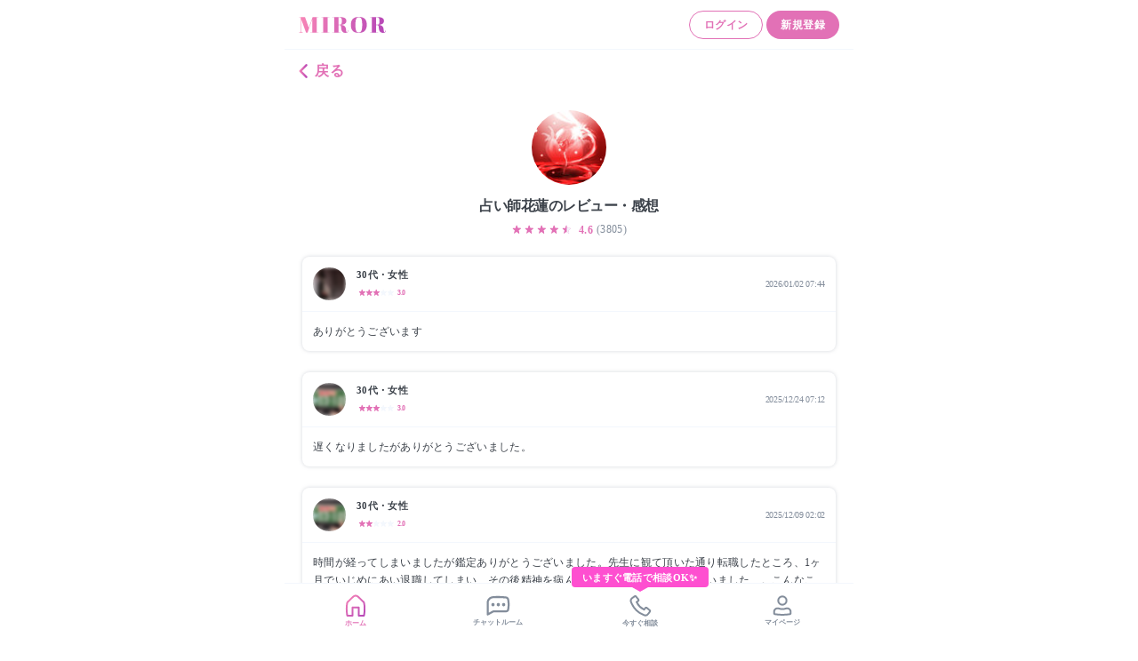

--- FILE ---
content_type: text/css
request_url: https://miror.jp/_next/static/css/7e879965f90d6dc0.css
body_size: 7387
content:
@font-face{font-family:Brush Script MT;src:url(/_next/static/media/Brush\ Script.88e88f07.ttf)}*{-webkit-appearance:none}html{scroll-padding-top:56px}abbr,address,article,aside,audio,b,blockquote,body,canvas,caption,cite,code,dd,del,details,dfn,div,dl,dt,em,fieldset,figcaption,figure,footer,form,h1,h2,h3,h4,h5,h6,header,hgroup,html,i,iframe,img,ins,kbd,label,legend,li,mark,menu,nav,object,ol,p,pre,q,samp,section,small,span,strong,sub,summary,sup,table,tbody,td,tfoot,th,thead,time,tr,ul,var,video{-webkit-font-smoothing:antialiased;-moz-osx-font-smoothing:grayscale;background:transparent;border:0;font-family:Hiragino Sans;font-size:100%;margin:0;outline:0;overflow-wrap:break-word;padding:0;vertical-align:baseline;word-break:break-all}body{color:#3c424a;line-height:1;margin:0 auto!important;max-width:640px;padding-bottom:env(safe-area-inset-bottom);scroll-behavior:smooth}article,aside,details,figcaption,figure,footer,header,hgroup,menu,nav,section{display:block}li,nav ul{list-style:none}blockquote,q{quotes:none}blockquote:after,blockquote:before,q:after,q:before{content:"";content:none}a{background:transparent;font-size:100%;margin:0;padding:0;vertical-align:baseline}a,ins{text-decoration:none}ins,mark{background-color:#ff9;color:#000}mark{font-style:italic;font-weight:700}del{text-decoration:line-through}abbr[title],dfn[title]{border-bottom:1px dotted;cursor:help}table{border-spacing:0}hr{border:0;border-top:1px solid #ccc;display:block;height:1px;margin:1em 0;padding:0}input,select{vertical-align:middle}button{padding:0}input[type=number]::-webkit-inner-spin-button,input[type=number]::-webkit-outer-spin-button{-webkit-appearance:none;margin:0}input[type=number]{-moz-appearance:textfield}input::-webkit-contacts-auto-fill-button,input::-webkit-credentials-auto-fill-button{pointer-events:none;position:absolute;right:0;visibility:hidden}@keyframes reflection{0%{opacity:0;transform:scale(0) rotate(45deg)}50%{opacity:.5;transform:scale(0) rotate(45deg)}71%{opacity:1;transform:scale(4) rotate(45deg)}to{opacity:0;transform:scale(50) rotate(45deg)}}@keyframes slideInUp{0%{transform:translateY(100%)}}@keyframes slideInDown{0%{transform:translateY(-100%)}}@keyframes slideOutUp{to{transform:translateY(-100%)}}@keyframes slideOutDown{to{transform:translateY(100%)}}@keyframes fadeOut{0%{opacity:1}to{opacity:0}}@keyframes bounce{0%{transform:translateY(0)}50%{transform:translateY(-30px)}to{transform:translateY(0)}}@keyframes bounce-tl{0%{transform:rotate(-15deg) translateY(0)}50%{transform:rotate(-15deg) translateY(-15px)}to{transform:rotate(-15deg) translateY(0)}}@keyframes ripple{0%{opacity:0;transform:scale(1)}60%{opacity:.5;transform:scale(1)}to{opacity:0;transform:scale(1.6)}}@keyframes zoomIn{0%{opacity:0;transform:scale(.8)}to{opacity:1;transform:scale(1)}}@keyframes infinity-scroll-left{0%{transform:translateX(0)}to{transform:translateX(-100%)}}@keyframes infinity-scroll-right{0%{transform:translateX(-100%)}to{transform:translateX(0)}}
/*! tailwindcss v3.1.7 | MIT License | https://tailwindcss.com*/*,:after,:before{border:0 solid;box-sizing:border-box}:after,:before{--tw-content:""}html{-webkit-text-size-adjust:100%;font-family:ui-sans-serif,system-ui,-apple-system,BlinkMacSystemFont,Segoe UI,Roboto,Helvetica Neue,Arial,Noto Sans,sans-serif,Apple Color Emoji,Segoe UI Emoji,Segoe UI Symbol,Noto Color Emoji;line-height:1.5;-moz-tab-size:4;-o-tab-size:4;tab-size:4}body{line-height:inherit;margin:0}hr{border-top-width:1px;color:inherit;height:0}abbr:where([title]){-webkit-text-decoration:underline dotted;text-decoration:underline dotted}h1,h2,h3,h4,h5,h6{font-size:inherit;font-weight:inherit}a{color:inherit;text-decoration:inherit}b,strong{font-weight:bolder}code,kbd,pre,samp{font-family:ui-monospace,SFMono-Regular,Menlo,Monaco,Consolas,Liberation Mono,Courier New,monospace;font-size:1em}small{font-size:80%}sub,sup{font-size:75%;line-height:0;position:relative;vertical-align:baseline}sub{bottom:-.25em}sup{top:-.5em}table{border-collapse:collapse;border-color:inherit;text-indent:0}button,input,optgroup,select,textarea{color:inherit;font-family:inherit;font-size:100%;font-weight:inherit;line-height:inherit;margin:0;padding:0}button,select{text-transform:none}[type=button],[type=reset],[type=submit],button{-webkit-appearance:button;background-color:transparent;background-image:none}:-moz-focusring{outline:auto}:-moz-ui-invalid{box-shadow:none}progress{vertical-align:baseline}::-webkit-inner-spin-button,::-webkit-outer-spin-button{height:auto}[type=search]{-webkit-appearance:textfield;outline-offset:-2px}::-webkit-search-decoration{-webkit-appearance:none}::-webkit-file-upload-button{-webkit-appearance:button;font:inherit}summary{display:list-item}blockquote,dd,dl,fieldset,figure,h1,h2,h3,h4,h5,h6,hr,p,pre{margin:0}fieldset,legend{padding:0}menu,ol,ul{list-style:none;margin:0;padding:0}textarea{resize:vertical}input::-moz-placeholder,textarea::-moz-placeholder{color:#9ca3af;opacity:1}input::placeholder,textarea::placeholder{color:#9ca3af;opacity:1}[role=button],button{cursor:pointer}:disabled{cursor:default}audio,canvas,embed,iframe,img,object,svg,video{display:block;vertical-align:middle}img,video{height:auto;max-width:100%}*,:after,:before{--tw-border-spacing-x:0;--tw-border-spacing-y:0;--tw-translate-x:0;--tw-translate-y:0;--tw-rotate:0;--tw-skew-x:0;--tw-skew-y:0;--tw-scale-x:1;--tw-scale-y:1;--tw-pan-x: ;--tw-pan-y: ;--tw-pinch-zoom: ;--tw-scroll-snap-strictness:proximity;--tw-ordinal: ;--tw-slashed-zero: ;--tw-numeric-figure: ;--tw-numeric-spacing: ;--tw-numeric-fraction: ;--tw-ring-inset: ;--tw-ring-offset-width:0px;--tw-ring-offset-color:#fff;--tw-ring-color:rgba(59,130,246,.5);--tw-ring-offset-shadow:0 0 #0000;--tw-ring-shadow:0 0 #0000;--tw-shadow:0 0 #0000;--tw-shadow-colored:0 0 #0000;--tw-blur: ;--tw-brightness: ;--tw-contrast: ;--tw-grayscale: ;--tw-hue-rotate: ;--tw-invert: ;--tw-saturate: ;--tw-sepia: ;--tw-drop-shadow: ;--tw-backdrop-blur: ;--tw-backdrop-brightness: ;--tw-backdrop-contrast: ;--tw-backdrop-grayscale: ;--tw-backdrop-hue-rotate: ;--tw-backdrop-invert: ;--tw-backdrop-opacity: ;--tw-backdrop-saturate: ;--tw-backdrop-sepia: }::backdrop{--tw-border-spacing-x:0;--tw-border-spacing-y:0;--tw-translate-x:0;--tw-translate-y:0;--tw-rotate:0;--tw-skew-x:0;--tw-skew-y:0;--tw-scale-x:1;--tw-scale-y:1;--tw-pan-x: ;--tw-pan-y: ;--tw-pinch-zoom: ;--tw-scroll-snap-strictness:proximity;--tw-ordinal: ;--tw-slashed-zero: ;--tw-numeric-figure: ;--tw-numeric-spacing: ;--tw-numeric-fraction: ;--tw-ring-inset: ;--tw-ring-offset-width:0px;--tw-ring-offset-color:#fff;--tw-ring-color:rgba(59,130,246,.5);--tw-ring-offset-shadow:0 0 #0000;--tw-ring-shadow:0 0 #0000;--tw-shadow:0 0 #0000;--tw-shadow-colored:0 0 #0000;--tw-blur: ;--tw-brightness: ;--tw-contrast: ;--tw-grayscale: ;--tw-hue-rotate: ;--tw-invert: ;--tw-saturate: ;--tw-sepia: ;--tw-drop-shadow: ;--tw-backdrop-blur: ;--tw-backdrop-brightness: ;--tw-backdrop-contrast: ;--tw-backdrop-grayscale: ;--tw-backdrop-hue-rotate: ;--tw-backdrop-invert: ;--tw-backdrop-opacity: ;--tw-backdrop-saturate: ;--tw-backdrop-sepia: }.flex-center{align-items:center;display:flex;justify-content:center}.svg circle,.svg path,.svg svg{fill:currentColor}.font-base{color:#3c424a;font-weight:600}.reflective{left:50%;overflow:hidden;position:relative;transform:translate(-50%)}.pointer-events-none{pointer-events:none!important}.static{position:static!important}.fixed{position:fixed!important}.absolute{position:absolute!important}.relative{position:relative!important}.inset-0{bottom:0!important;left:0!important;right:0!important;top:0!important}.-top-5{top:-1.25rem!important}.-left-8{left:-2rem!important}.top-0{top:0!important}.-right-3\.5{right:-.875rem!important}.-right-3{right:-.75rem!important}.-top-1\.5{top:-.375rem!important}.-top-1{top:-.25rem!important}.bottom-0{bottom:0!important}.-bottom-12{bottom:-3rem!important}.-top-4{top:-1rem!important}.-top-12{top:-3rem!important}.-top-16{top:-4rem!important}.-top-8{top:-2rem!important}.bottom-5{bottom:1.25rem!important}.-bottom-6{bottom:-1.5rem!important}.top-1\.5{top:.375rem!important}.left-5{left:1.25rem!important}.top-1{top:.25rem!important}.-right-16{right:-4rem!important}.top-8{top:2rem!important}.bottom-\[-6px\]{bottom:-6px!important}.-right-0\.5{right:-.125rem!important}.-right-0{right:0!important}.left-1\.5{left:.375rem!important}.left-1{left:.25rem!important}.top-4{top:1rem!important}.left-\[30px\]{left:30px!important}.left-24{left:6rem!important}.top-7{top:1.75rem!important}.-right-1{right:-.25rem!important}.-bottom-0\.5{bottom:-.125rem!important}.-bottom-0{bottom:0!important}.right-\[1\.5px\]{right:1.5px!important}.right-2{right:.5rem!important}.z-10{z-index:10!important}.z-0{z-index:0!important}.m-5{margin:1.25rem!important}.m-0{margin:0!important}.m-4{margin:1rem!important}.mx-6{margin-left:1.5rem!important;margin-right:1.5rem!important}.my-14{margin-bottom:3.5rem!important;margin-top:3.5rem!important}.my-5{margin-bottom:1.25rem!important;margin-top:1.25rem!important}.my-6{margin-bottom:1.5rem!important;margin-top:1.5rem!important}.my-\[25px\]{margin-bottom:25px!important;margin-top:25px!important}.mx-auto{margin-left:auto!important;margin-right:auto!important}.my-8{margin-bottom:2rem!important;margin-top:2rem!important}.mx-0{margin-left:0!important;margin-right:0!important}.mx-5{margin-left:1.25rem!important;margin-right:1.25rem!important}.mx-2\.5{margin-left:.625rem!important;margin-right:.625rem!important}.mx-2{margin-left:.5rem!important;margin-right:.5rem!important}.mx-4{margin-left:1rem!important;margin-right:1rem!important}.my-4{margin-bottom:1rem!important;margin-top:1rem!important}.my-2{margin-bottom:.5rem!important;margin-top:.5rem!important}.my-16{margin-bottom:4rem!important;margin-top:4rem!important}.mt-4{margin-top:1rem!important}.mt-\[22px\]{margin-top:22px!important}.mt-\[26px\]{margin-top:26px!important}.mt-\[43px\]{margin-top:43px!important}.mt-9{margin-top:2.25rem!important}.mt-10{margin-top:2.5rem!important}.mt-5{margin-top:1.25rem!important}.mt-8{margin-top:2rem!important}.mt-3{margin-top:.75rem!important}.mt-14{margin-top:3.5rem!important}.mt-\[51px\]{margin-top:51px!important}.mt-\[30px\]{margin-top:30px!important}.mb-2{margin-bottom:.5rem!important}.mt-2{margin-top:.5rem!important}.mb-4{margin-bottom:1rem!important}.mt-7{margin-top:1.75rem!important}.mt-1{margin-top:.25rem!important}.mr-2{margin-right:.5rem!important}.mt-11{margin-top:2.75rem!important}.mb-2\.5{margin-bottom:.625rem!important}.mb-5{margin-bottom:1.25rem!important}.mt-\[17px\]{margin-top:17px!important}.mr-4{margin-right:1rem!important}.mt-\[42px\]{margin-top:42px!important}.mt-\[29px\]{margin-top:29px!important}.mt-6{margin-top:1.5rem!important}.mt-\[77px\]{margin-top:77px!important}.mt-\[27px\]{margin-top:27px!important}.mt-\[18px\]{margin-top:18px!important}.mt-16{margin-top:4rem!important}.mt-\[66px\]{margin-top:66px!important}.mt-\[38px\]{margin-top:38px!important}.mt-\[67px\]{margin-top:67px!important}.mt-20{margin-top:5rem!important}.mb-0{margin-bottom:0!important}.mb-6{margin-bottom:1.5rem!important}.mt-1\.5{margin-top:.375rem!important}.mt-\[46px\]{margin-top:46px!important}.mt-\[14px\]{margin-top:14px!important}.mt-\[9px\]{margin-top:9px!important}.mt-\[10px\]{margin-top:10px!important}.mt-12{margin-top:3rem!important}.mt-3\.5{margin-top:.875rem!important}.mt-2\.5{margin-top:.625rem!important}.mb-28{margin-bottom:7rem!important}.mt-\[34px\]{margin-top:34px!important}.mt-\[25px\]{margin-top:25px!important}.mb-10{margin-bottom:2.5rem!important}.mt-32{margin-top:8rem!important}.mt-24{margin-top:6rem!important}.mt-\[70px\]{margin-top:70px!important}.mt-\[50px\]{margin-top:50px!important}.ml-auto{margin-left:auto!important}.ml-1{margin-left:.25rem!important}.mr-auto{margin-right:auto!important}.mb-8{margin-bottom:2rem!important}.mr-1{margin-right:.25rem!important}.mb-7{margin-bottom:1.75rem!important}.mb-12{margin-bottom:3rem!important}.mr-3{margin-right:.75rem!important}.ml-\[3px\]{margin-left:3px!important}.mt-0\.5{margin-top:.125rem!important}.-ml-px{margin-left:-1px!important}.mt-0{margin-top:0!important}.ml-4{margin-left:1rem!important}.mb-3{margin-bottom:.75rem!important}.mb-1{margin-bottom:.25rem!important}.mt-\[6px\]{margin-top:6px!important}.mb-\[52px\]{margin-bottom:52px!important}.ml-3{margin-left:.75rem!important}.mb-0\.5{margin-bottom:.125rem!important}.mr-1\.5{margin-right:.375rem!important}.box-border{box-sizing:border-box!important}.box-content{box-sizing:content-box!important}.block{display:block!important}.inline-block{display:inline-block!important}.inline{display:inline!important}.flex{display:flex!important}.grid{display:grid!important}.hidden{display:none!important}.h-full{height:100%!important}.h-\[38px\]{height:38px!important}.h-12{height:3rem!important}.h-4{height:1rem!important}.h-1{height:.25rem!important}.h-\[924px\]{height:924px!important}.h-20{height:5rem!important}.h-\[488px\]{height:488px!important}.h-\[26px\]{height:26px!important}.h-16{height:4rem!important}.h-\[52px\]{height:52px!important}.h-14{height:3.5rem!important}.h-\[1650px\]{height:1650px!important}.h-\[170px\]{height:170px!important}.h-\[73px\]{height:73px!important}.h-\[1px\]{height:1px!important}.h-\[42px\]{height:42px!important}.h-px{height:1px!important}.h-7{height:1.75rem!important}.h-3{height:.75rem!important}.h-6{height:1.5rem!important}.h-\[60px\]{height:60px!important}.h-\[7px\]{height:7px!important}.h-\[279px\]{height:279px!important}.h-10{height:2.5rem!important}.min-h-\[60\%\]{min-height:60%!important}.w-full{width:100%!important}.w-1\/5{width:20%!important}.w-\[90px\]{width:90px!important}.w-9{width:2.25rem!important}.w-\[80\%\]{width:80%!important}.w-\[12\%\]{width:12%!important}.w-auto{width:auto!important}.w-\[266px\]{width:266px!important}.w-3\/4{width:75%!important}.w-4\/5{width:80%!important}.w-11\/12{width:91.666667%!important}.w-\[1px\]{width:1px!important}.w-\[219px\]{width:219px!important}.w-7{width:1.75rem!important}.w-1\/2{width:50%!important}.w-4{width:1rem!important}.w-6{width:1.5rem!important}.w-\[60px\]{width:60px!important}.w-\[105px\]{width:105px!important}.w-\[236px\]{width:236px!important}.w-3{width:.75rem!important}.w-10{width:2.5rem!important}.min-w-0{min-width:0!important}.max-w-md{max-width:28rem!important}.max-w-sm{max-width:24rem!important}.max-w-screen-sm{max-width:640px!important}.max-w-\[80\%\]{max-width:80%!important}.flex-1{flex:1 1 0%!important}.transform{transform:translate(var(--tw-translate-x),var(--tw-translate-y)) rotate(var(--tw-rotate)) skewX(var(--tw-skew-x)) skewY(var(--tw-skew-y)) scaleX(var(--tw-scale-x)) scaleY(var(--tw-scale-y))!important}.animate-slide-out-down{animation:slideOutDown .15s 0s normal!important}.animate-slide-in-up{animation:slideInUp .15s 0s normal!important}@keyframes fadeIn{0%{opacity:0}to{opacity:1}}.animate-fade-in{animation:fadeIn .4s 0s normal!important}.cursor-pointer{cursor:pointer!important}.cursor-not-allowed{cursor:not-allowed!important}.grid-flow-row{grid-auto-flow:row!important}.grid-flow-col{grid-auto-flow:column!important}.grid-cols-2{grid-template-columns:repeat(2,minmax(0,1fr))!important}.grid-cols-4{grid-template-columns:repeat(4,minmax(0,1fr))!important}.grid-cols-3{grid-template-columns:repeat(3,minmax(0,1fr))!important}.grid-cols-5{grid-template-columns:repeat(5,minmax(0,1fr))!important}.flex-col{flex-direction:column!important}.flex-wrap{flex-wrap:wrap!important}.items-start{align-items:flex-start!important}.items-end{align-items:flex-end!important}.items-center{align-items:center!important}.justify-start{justify-content:flex-start!important}.justify-end{justify-content:flex-end!important}.justify-center{justify-content:center!important}.justify-between{justify-content:space-between!important}.gap-1{gap:.25rem!important}.gap-x-2{-moz-column-gap:.5rem!important;column-gap:.5rem!important}.gap-y-8{row-gap:2rem!important}.gap-x-4{-moz-column-gap:1rem!important;column-gap:1rem!important}.gap-y-2{row-gap:.5rem!important}.gap-y-4{row-gap:1rem!important}.gap-x-2\.5{-moz-column-gap:.625rem!important;column-gap:.625rem!important}.gap-y-\[13\.5px\]{row-gap:13.5px!important}.gap-x-1{-moz-column-gap:.25rem!important;column-gap:.25rem!important}.gap-y-3\.5{row-gap:.875rem!important}.gap-y-3{row-gap:.75rem!important}.self-center{align-self:center!important}.overflow-hidden{overflow:hidden!important}.overflow-visible{overflow:visible!important}.overflow-x-hidden{overflow-x:hidden!important}.overflow-x-scroll{overflow-x:scroll!important}.truncate{overflow:hidden!important;text-overflow:ellipsis!important}.truncate,.whitespace-nowrap{white-space:nowrap!important}.whitespace-pre-wrap{white-space:pre-wrap!important}.rounded-xl{border-radius:.75rem!important}.rounded-lg{border-radius:.5rem!important}.rounded-full{border-radius:9999px!important}.rounded-\[18px\]{border-radius:18px!important}.rounded-\[19px\]{border-radius:19px!important}.rounded{border-radius:.25rem!important}.rounded-\[9px\]{border-radius:9px!important}.rounded-md{border-radius:.375rem!important}.rounded-\[10px\]{border-radius:10px!important}.rounded-2xl{border-radius:1rem!important}.rounded-3xl{border-radius:1.5rem!important}.rounded-\[14px\]{border-radius:14px!important}.rounded-\[7px\]{border-radius:7px!important}.rounded-\[20px\]{border-radius:20px!important}.rounded-none{border-radius:0!important}.rounded-b-3xl{border-bottom-left-radius:1.5rem!important;border-bottom-right-radius:1.5rem!important}.rounded-br-none{border-bottom-right-radius:0!important}.rounded-bl-none{border-bottom-left-radius:0!important}.border{border-width:1px!important}.border-2{border-width:2px!important}.border-\[3px\]{border-width:3px!important}.border-8{border-width:8px!important}.border-\[4px\]{border-width:4px!important}.border-t{border-top-width:1px!important}.border-b{border-bottom-width:1px!important}.border-b-0{border-bottom-width:0!important}.border-solid{border-style:solid!important}.border-dashed{border-style:dashed!important}.border-none{border-style:none!important}.border-gray{border-color:rgb(243 247 253/var(--tw-border-opacity))!important}.border-gray,.border-theme{--tw-border-opacity:1!important}.border-theme{border-color:rgb(226 113 182/var(--tw-border-opacity))!important}.border-\[\#f2f7fe\]{--tw-border-opacity:1!important;border-color:rgb(242 247 254/var(--tw-border-opacity))!important}.border-white{border-color:rgb(255 255 255/var(--tw-border-opacity))!important}.border-black,.border-white{--tw-border-opacity:1!important}.border-black{border-color:rgb(60 66 74/var(--tw-border-opacity))!important}.border-\[\#FE4FD0\]{--tw-border-opacity:1!important;border-color:rgb(254 79 208/var(--tw-border-opacity))!important}.border-\[\#00E473\]{--tw-border-opacity:1!important;border-color:rgb(0 228 115/var(--tw-border-opacity))!important}.border-\[\#fff\]{--tw-border-opacity:1!important;border-color:rgb(255 255 255/var(--tw-border-opacity))!important}.border-\[\#50E3C2\]{--tw-border-opacity:1!important;border-color:rgb(80 227 194/var(--tw-border-opacity))!important}.border-\[transparent\]{border-color:transparent!important}.bg-\[\#F9F9F9\]{--tw-bg-opacity:1!important;background-color:rgb(249 249 249/var(--tw-bg-opacity))!important}.bg-\[\#25D710\]{--tw-bg-opacity:1!important;background-color:rgb(37 215 16/var(--tw-bg-opacity))!important}.bg-\[transparent\]{background-color:transparent!important}.bg-blossom{background-color:rgb(255 241 251/var(--tw-bg-opacity))!important}.bg-blossom,.bg-white{--tw-bg-opacity:1!important}.bg-white{background-color:rgb(255 255 255/var(--tw-bg-opacity))!important}.bg-twitter{--tw-bg-opacity:1!important;background-color:rgb(0 162 249/var(--tw-bg-opacity))!important}.bg-\[\#0c0f48\]{--tw-bg-opacity:1!important;background-color:rgb(12 15 72/var(--tw-bg-opacity))!important}.bg-\[\#160847\]{background-color:rgb(22 8 71/var(--tw-bg-opacity))!important}.bg-\[\#160847\],.bg-gray{--tw-bg-opacity:1!important}.bg-gray{background-color:rgb(243 247 253/var(--tw-bg-opacity))!important}.bg-line{background-color:rgb(5 199 68/var(--tw-bg-opacity))!important}.bg-line,.bg-theme{--tw-bg-opacity:1!important}.bg-theme{background-color:rgb(226 113 182/var(--tw-bg-opacity))!important}.bg-sky{background-color:rgb(236 245 248/var(--tw-bg-opacity))!important}.bg-secondary,.bg-sky{--tw-bg-opacity:1!important}.bg-secondary{background-color:rgb(131 141 155/var(--tw-bg-opacity))!important}.bg-\[\#FE4FD0\]{--tw-bg-opacity:1!important;background-color:rgb(254 79 208/var(--tw-bg-opacity))!important}.bg-\[\#F2FFF6\]{--tw-bg-opacity:1!important;background-color:rgb(242 255 246/var(--tw-bg-opacity))!important}.bg-\[\#FFD1F8\]{--tw-bg-opacity:1!important;background-color:rgb(255 209 248/var(--tw-bg-opacity))!important}.bg-\[\#000\]{--tw-bg-opacity:1!important;background-color:rgb(0 0 0/var(--tw-bg-opacity))!important}.bg-\[\#000226\]{--tw-bg-opacity:1!important;background-color:rgb(0 2 38/var(--tw-bg-opacity))!important}.bg-\[\#F3F7FD\]{--tw-bg-opacity:1!important;background-color:rgb(243 247 253/var(--tw-bg-opacity))!important}.bg-\[\#DFE7F2\]{background-color:rgb(223 231 242/var(--tw-bg-opacity))!important}.bg-\[\#DFE7F2\],.bg-black{--tw-bg-opacity:1!important}.bg-black{background-color:rgb(60 66 74/var(--tw-bg-opacity))!important}.bg-\[\#31302f\]{--tw-bg-opacity:1!important;background-color:rgb(49 48 47/var(--tw-bg-opacity))!important}.bg-\[\#FFE4F8\]{--tw-bg-opacity:1!important;background-color:rgb(255 228 248/var(--tw-bg-opacity))!important}.bg-opacity-90{--tw-bg-opacity:0.9!important}.bg-gradient-to-b{background-image:linear-gradient(to bottom,var(--tw-gradient-stops))!important}.bg-gradient-to-l{background-image:linear-gradient(to left,var(--tw-gradient-stops))!important}.bg-gradient-to-r{background-image:linear-gradient(to right,var(--tw-gradient-stops))!important}.bg-gradient-to-t{background-image:linear-gradient(to top,var(--tw-gradient-stops))!important}.from-\[\#FD39C8\]{--tw-gradient-from:#fd39c8!important;--tw-gradient-to:rgba(253,57,200,0)!important;--tw-gradient-stops:var(--tw-gradient-from),var(--tw-gradient-to)!important}.from-theme{--tw-gradient-from:#e271b6!important;--tw-gradient-to:rgba(226,113,182,0)!important;--tw-gradient-stops:var(--tw-gradient-from),var(--tw-gradient-to)!important}.from-\[\#3526af\]{--tw-gradient-from:#3526af!important;--tw-gradient-to:rgba(53,38,175,0)!important;--tw-gradient-stops:var(--tw-gradient-from),var(--tw-gradient-to)!important}.from-\[\#823FD6\]{--tw-gradient-from:#823fd6!important;--tw-gradient-to:rgba(130,63,214,0)!important;--tw-gradient-stops:var(--tw-gradient-from),var(--tw-gradient-to)!important}.from-\[\#FF9892\]{--tw-gradient-from:#ff9892!important;--tw-gradient-to:hsla(3,100%,79%,0)!important;--tw-gradient-stops:var(--tw-gradient-from),var(--tw-gradient-to)!important}.from-white{--tw-gradient-from:#fff!important;--tw-gradient-to:hsla(0,0%,100%,0)!important;--tw-gradient-stops:var(--tw-gradient-from),var(--tw-gradient-to)!important}.from-\[\#00E473\]{--tw-gradient-from:#00e473!important;--tw-gradient-to:rgba(0,228,115,0)!important;--tw-gradient-stops:var(--tw-gradient-from),var(--tw-gradient-to)!important}.via-\[\#FF4CE1\]{--tw-gradient-to:rgba(255,76,225,0)!important;--tw-gradient-stops:var(--tw-gradient-from),#ff4ce1,var(--tw-gradient-to)!important}.via-\[87\.5\%\]{--tw-gradient-to:hsla(0,0%,100%,0)!important;--tw-gradient-stops:var(--tw-gradient-from),87.5%,var(--tw-gradient-to)!important}.to-\[\#EC0098\]{--tw-gradient-to:#ec0098!important}.to-theme{--tw-gradient-to:#e271b6!important}.to-\[\#be68d5\]{--tw-gradient-to:#be68d5!important}.to-\[\#FF71BA\]{--tw-gradient-to:#ff71ba!important}.to-\[\#FF9892\]{--tw-gradient-to:#ff9892!important}.to-\[transparent\]{--tw-gradient-to:transparent!important}.to-white{--tw-gradient-to:#fff!important}.to-\[\#00E473\]{--tw-gradient-to:#00e473!important}.p-5{padding:1.25rem!important}.p-4{padding:1rem!important}.p-6{padding:1.5rem!important}.p-3{padding:.75rem!important}.p-2{padding:.5rem!important}.p-10{padding:2.5rem!important}.p-1\.5{padding:.375rem!important}.p-1{padding:.25rem!important}.px-4{padding-left:1rem!important;padding-right:1rem!important}.py-3{padding-bottom:.75rem!important;padding-top:.75rem!important}.py-8{padding-bottom:2rem!important;padding-top:2rem!important}.py-11{padding-bottom:2.75rem!important;padding-top:2.75rem!important}.px-1{padding-left:.25rem!important;padding-right:.25rem!important}.px-2{padding-left:.5rem!important;padding-right:.5rem!important}.px-8{padding-left:2rem!important;padding-right:2rem!important}.px-5{padding-left:1.25rem!important;padding-right:1.25rem!important}.px-3{padding-left:.75rem!important;padding-right:.75rem!important}.py-5{padding-bottom:1.25rem!important;padding-top:1.25rem!important}.py-\[53px\]{padding-bottom:53px!important;padding-top:53px!important}.py-4{padding-bottom:1rem!important;padding-top:1rem!important}.px-6{padding-left:1.5rem!important;padding-right:1.5rem!important}.py-1\.5{padding-bottom:.375rem!important;padding-top:.375rem!important}.py-1{padding-bottom:.25rem!important;padding-top:.25rem!important}.py-2{padding-bottom:.5rem!important;padding-top:.5rem!important}.py-2\.5{padding-bottom:.625rem!important;padding-top:.625rem!important}.px-0\.5{padding-left:.125rem!important;padding-right:.125rem!important}.px-0{padding-left:0!important;padding-right:0!important}.px-7{padding-left:1.75rem!important;padding-right:1.75rem!important}.px-9{padding-left:2.25rem!important;padding-right:2.25rem!important}.py-10{padding-bottom:2.5rem!important;padding-top:2.5rem!important}.px-10{padding-left:2.5rem!important;padding-right:2.5rem!important}.px-2\.5{padding-left:.625rem!important;padding-right:.625rem!important}.py-6{padding-bottom:1.5rem!important;padding-top:1.5rem!important}.px-1\.5{padding-left:.375rem!important;padding-right:.375rem!important}.py-0{padding-bottom:0!important;padding-top:0!important}.pt-16{padding-top:4rem!important}.pt-14{padding-top:3.5rem!important}.pt-\[30px\]{padding-top:30px!important}.pt-4{padding-top:1rem!important}.pt-2\.5{padding-top:.625rem!important}.pt-2{padding-top:.5rem!important}.pb-\[117px\]{padding-bottom:117px!important}.pt-5{padding-top:1.25rem!important}.pl-5{padding-left:1.25rem!important}.pr-5{padding-right:1.25rem!important}.pb-8{padding-bottom:2rem!important}.pb-24{padding-bottom:6rem!important}.pt-\[38px\]{padding-top:38px!important}.pt-0{padding-top:0!important}.pt-10{padding-top:2.5rem!important}.pb-16{padding-bottom:4rem!important}.pt-\[10px\]{padding-top:10px!important}.pb-10{padding-bottom:2.5rem!important}.pb-5{padding-bottom:1.25rem!important}.pt-8{padding-top:2rem!important}.pt-40{padding-top:10rem!important}.pt-0\.5{padding-top:.125rem!important}.pt-1{padding-top:.25rem!important}.pb-4{padding-bottom:1rem!important}.pb-12{padding-bottom:3rem!important}.pb-6{padding-bottom:1.5rem!important}.pl-2\.5{padding-left:.625rem!important}.pr-4{padding-right:1rem!important}.pl-2{padding-left:.5rem!important}.pb-3{padding-bottom:.75rem!important}.text-left{text-align:left!important}.text-center{text-align:center!important}.text-right{text-align:right!important}.font-hira-mincho{font-family:ヒラギノ明朝 ProN!important}.text-\[9px\]{font-size:9px!important}.text-\[17px\]{font-size:17px!important}.text-xs{font-size:.75rem!important;line-height:1rem!important}.text-sm{font-size:.875rem!important;line-height:1.25rem!important}.text-xl{font-size:1.25rem!important;line-height:1.75rem!important}.text-\[22px\]{font-size:22px!important}.text-\[34px\]{font-size:34px!important}.text-\[13px\]{font-size:13px!important}.text-base{font-size:1rem!important;line-height:1.5rem!important}.text-2xs{font-size:10px!important}.text-lg{font-size:1.125rem!important;line-height:1.75rem!important}.text-\[25px\]{font-size:25px!important}.text-\[15px\]{font-size:15px!important}.text-\[21px\]{font-size:21px!important}.text-\[11px\]{font-size:11px!important}.text-\[8px\]{font-size:8px!important}.text-3xl{font-size:1.875rem!important;line-height:2.25rem!important}.text-2xl{font-size:1.5rem!important;line-height:2rem!important}.text-\[19px\]{font-size:19px!important}.text-\[14px\]{font-size:14px!important}.text-\[6px\]{font-size:6px!important}.font-medium{font-weight:500!important}.font-bold{font-weight:700!important}.font-extrabold{font-weight:800!important}.font-semibold{font-weight:600!important}.font-normal{font-weight:400!important}.font-light{font-weight:300!important}.font-black{font-weight:900!important}.leading-\[14px\]{line-height:14px!important}.leading-5{line-height:1.25rem!important}.leading-6{line-height:1.5rem!important}.leading-none{line-height:1!important}.leading-7{line-height:1.75rem!important}.leading-\[25px\]{line-height:25px!important}.leading-\[15px\]{line-height:15px!important}.leading-8{line-height:2rem!important}.leading-4{line-height:1rem!important}.leading-\[18px\]{line-height:18px!important}.leading-3{line-height:.75rem!important}.leading-\[21px\]{line-height:21px!important}.leading-\[26px\]{line-height:26px!important}.leading-\[17px\]{line-height:17px!important}.leading-\[42px\]{line-height:42px!important}.leading-\[10px\]{line-height:10px!important}.leading-\[19px\]{line-height:19px!important}.leading-\[8px\]{line-height:8px!important}.tracking-\[1\.13px\]{letter-spacing:1.13px!important}.tracking-\[\.75px\]{letter-spacing:.75px!important}.tracking-\[\.88px\]{letter-spacing:.88px!important}.tracking-\[\.44px\]{letter-spacing:.44px!important}.tracking-\[\.31px\]{letter-spacing:.31px!important}.tracking-\[\.58px\]{letter-spacing:.58px!important}.tracking-\[\.76px\]{letter-spacing:.76px!important}.tracking-\[1\.68px\]{letter-spacing:1.68px!important}.tracking-\[1\.83px\]{letter-spacing:1.83px!important}.tracking-\[\.81px\]{letter-spacing:.81px!important}.tracking-\[\.53px\]{letter-spacing:.53px!important}.tracking-\[\.47px\]{letter-spacing:.47px!important}.tracking-normal{letter-spacing:0!important}.tracking-\[1px\]{letter-spacing:1px!important}.tracking-\[\.41px\]{letter-spacing:.41px!important}.tracking-\[\.7px\]{letter-spacing:.7px!important}.tracking-\[0\]{letter-spacing:0!important}.tracking-\[\.6px\]{letter-spacing:.6px!important}.tracking-\[\.48px\]{letter-spacing:.48px!important}.tracking-\[1\.05px\]{letter-spacing:1.05px!important}.tracking-\[1\.2px\]{letter-spacing:1.2px!important}.tracking-\[\.63px\]{letter-spacing:.63px!important}.tracking-\[\.26px\]{letter-spacing:.26px!important}.tracking-\[\.8px\]{letter-spacing:.8px!important}.tracking-\[\.08px\]{letter-spacing:.08px!important}.tracking-\[\.1px\]{letter-spacing:.1px!important}.tracking-\[\.3px\]{letter-spacing:.3px!important}.tracking-\[-0\.9px\]{letter-spacing:-.9px!important}.tracking-\[\.32px\]{letter-spacing:.32px!important}.tracking-\[\.64px\]{letter-spacing:.64px!important}.tracking-\[1\.58px\]{letter-spacing:1.58px!important}.tracking-\[\.38px\]{letter-spacing:.38px!important}.tracking-\[\.6\]{letter-spacing:.6!important}.tracking-\[\.67\]{letter-spacing:.67!important}.tracking-\[-0\.27px\]{letter-spacing:-.27px!important}.tracking-\[-0\.21px\]{letter-spacing:-.21px!important}.tracking-\[\.23px\]{letter-spacing:.23px!important}.tracking-\[\.4px\]{letter-spacing:.4px!important}.tracking-\[\.68px\]{letter-spacing:.68px!important}.tracking-\[1\.8px\]{letter-spacing:1.8px!important}.tracking-\[1\.36px\]{letter-spacing:1.36px!important}.tracking-\[\.21px\]{letter-spacing:.21px!important}.tracking-\[\.24px\]{letter-spacing:.24px!important}.tracking-\[\.29px\]{letter-spacing:.29px!important}.tracking-\[-0\.24px\]{letter-spacing:-.24px!important}.tracking-\[\.46px\]{letter-spacing:.46px!important}.tracking-\[\.35px\]{letter-spacing:.35px!important}.tracking-\[-0\.49px\]{letter-spacing:-.49px!important}.tracking-\[\.45px\]{letter-spacing:.45px!important}.text-secondary{--tw-text-opacity:1!important;color:rgb(131 141 155/var(--tw-text-opacity))!important}.text-\[\#000226\]{--tw-text-opacity:1!important;color:rgb(0 2 38/var(--tw-text-opacity))!important}.text-\[\#FB4A3B\]{--tw-text-opacity:1!important;color:rgb(251 74 59/var(--tw-text-opacity))!important}.text-white{color:rgb(255 255 255/var(--tw-text-opacity))!important}.text-theme,.text-white{--tw-text-opacity:1!important}.text-theme{color:rgb(226 113 182/var(--tw-text-opacity))!important}.text-\[\#3c424a\]{--tw-text-opacity:1!important;color:rgb(60 66 74/var(--tw-text-opacity))!important}.text-\[\#E271B6\]{--tw-text-opacity:1!important;color:rgb(226 113 182/var(--tw-text-opacity))!important}.text-\[\#0c0f48\]{--tw-text-opacity:1!important;color:rgb(12 15 72/var(--tw-text-opacity))!important}.text-\[\#949494\]{--tw-text-opacity:1!important;color:rgb(148 148 148/var(--tw-text-opacity))!important}.text-black{--tw-text-opacity:1!important;color:rgb(60 66 74/var(--tw-text-opacity))!important}.text-\[\#FE4FD0\]{--tw-text-opacity:1!important;color:rgb(254 79 208/var(--tw-text-opacity))!important}.text-\[\#FF71BA\]{--tw-text-opacity:1!important;color:rgb(255 113 186/var(--tw-text-opacity))!important}.text-\[\#FF8D9E\]{--tw-text-opacity:1!important;color:rgb(255 141 158/var(--tw-text-opacity))!important}.text-\[\#FF4CE1\]{--tw-text-opacity:1!important;color:rgb(255 76 225/var(--tw-text-opacity))!important}.text-\[\#FF71BB\]{--tw-text-opacity:1!important;color:rgb(255 113 187/var(--tw-text-opacity))!important}.text-\[\#3e3c3a\]{--tw-text-opacity:1!important;color:rgb(62 60 58/var(--tw-text-opacity))!important}.text-\[\#5f5d5d\]{--tw-text-opacity:1!important;color:rgb(95 93 93/var(--tw-text-opacity))!important}.text-\[\#BFBFBF\]{--tw-text-opacity:1!important;color:rgb(191 191 191/var(--tw-text-opacity))!important}.text-\[\#FF55D8\]{--tw-text-opacity:1!important;color:rgb(255 85 216/var(--tw-text-opacity))!important}.text-turquoise{--tw-text-opacity:1!important;color:rgb(103 196 227/var(--tw-text-opacity))!important}.text-\[\#A9A8A8\]{--tw-text-opacity:1!important;color:rgb(169 168 168/var(--tw-text-opacity))!important}.text-\[\#000\]{--tw-text-opacity:1!important;color:rgb(0 0 0/var(--tw-text-opacity))!important}.text-\[\#00A9EC\]{--tw-text-opacity:1!important;color:rgb(0 169 236/var(--tw-text-opacity))!important}.text-\[\#fff\]{--tw-text-opacity:1!important;color:rgb(255 255 255/var(--tw-text-opacity))!important}.text-\[\#FB1786\]{--tw-text-opacity:1!important;color:rgb(251 23 134/var(--tw-text-opacity))!important}.text-\[\#0566FF\]{--tw-text-opacity:1!important;color:rgb(5 102 255/var(--tw-text-opacity))!important}.text-\[\#FF008D\]{--tw-text-opacity:1!important;color:rgb(255 0 141/var(--tw-text-opacity))!important}.text-\[\#FF57B6\]{--tw-text-opacity:1!important;color:rgb(255 87 182/var(--tw-text-opacity))!important}.text-\[\#98A4B0\]{--tw-text-opacity:1!important;color:rgb(152 164 176/var(--tw-text-opacity))!important}.text-\[\#ff525b\]{--tw-text-opacity:1!important;color:rgb(255 82 91/var(--tw-text-opacity))!important}.text-\[\#a6a6a6\]{--tw-text-opacity:1!important;color:rgb(166 166 166/var(--tw-text-opacity))!important}.text-\[\#774AF5\]{--tw-text-opacity:1!important;color:rgb(119 74 245/var(--tw-text-opacity))!important}.text-\[\#50e3c2\]{--tw-text-opacity:1!important;color:rgb(80 227 194/var(--tw-text-opacity))!important}.text-\[\#FFE4F8\]{--tw-text-opacity:1!important;color:rgb(255 228 248/var(--tw-text-opacity))!important}.line-through{-webkit-text-decoration-line:line-through!important;text-decoration-line:line-through!important}.opacity-100{opacity:1!important}.opacity-20{opacity:.2!important}.opacity-60{opacity:.6!important}.outline{outline-style:solid!important}.blur{--tw-blur:blur(8px)!important}.blur,.filter{filter:var(--tw-blur) var(--tw-brightness) var(--tw-contrast) var(--tw-grayscale) var(--tw-hue-rotate) var(--tw-invert) var(--tw-saturate) var(--tw-sepia) var(--tw-drop-shadow)!important}.animation-fill-forwards{animation-fill-mode:forwards!important}.bg-gradient-theme-to-l{background-image:linear-gradient(270deg,#b647b7,#f683b6)!important}.bg-gradient-pink-blue-pink-to-r{background-image:linear-gradient(90deg,#fec2ff,#c7d1ff,#77e4ff,#f9c7ff)!important}.line-clamp-2{-webkit-line-clamp:2!important}.line-clamp-2,.line-clamp-7{-webkit-box-orient:vertical!important;display:-webkit-box!important;overflow:hidden!important}.line-clamp-7{-webkit-line-clamp:7!important}.after\:reflection:after,.before\:reflection:before{animation:reflection 4s ease-in-out infinite;-webkit-animation:reflection 4s ease-in-out infinite;-moz-animation:reflection 4s ease-in-out infinite;-ms-animation:reflection 4s ease-in-out infinite;-o-animation:reflection 4s ease-in-out infinite;background-color:#fff;content:var(--tw-content);height:100%;left:0;opacity:0;position:absolute;top:-180px;transform:rotate(45deg);-webkit-transform:rotate(45deg);-moz-transform:rotate(45deg);-ms-transform:rotate(45deg);-o-transform:rotate(45deg);width:30px}
/*# sourceMappingURL=7e879965f90d6dc0.css.map*/

--- FILE ---
content_type: application/javascript
request_url: https://miror.jp/_next/static/chunks/pages/terms_of_sale-eeb523b4ef490a09.js
body_size: 910
content:
(self.webpackChunk_N_E=self.webpackChunk_N_E||[]).push([[9292],{13641:function(n,d,e){"use strict";e.r(d),e.d(d,{default:function(){return u}});var i=e(91527),t=e(55351),r=e(72341),s=e(46437),c=e(52322),l=r.ZP.div.withConfig({displayName:"TermsOfSaleLayout__Dl",componentId:"sc-t0o8vr-0"})(["dt{font-size:14px;font-weight:700;margin:0 0 10px;}dd{font-size:13px;line-height:1.4;margin:0 0 10px;}dd + dt{margin-top:30px;}"]),o=function(){return(0,c.jsxs)(c.Fragment,{children:[(0,c.jsx)(s.V,{title:"\u7279\u5b9a\u5546\u53d6\u5f15\u6cd5\u306b\u57fa\u3065\u304f\u8868\u8a18"}),(0,c.jsx)(h,{children:(0,c.jsxs)(l,{children:[(0,c.jsx)("dt",{children:"\u8ca9\u58f2\u4e8b\u696d\u8005\u540d"}),(0,c.jsx)("dd",{children:"\u682a\u5f0f\u4f1a\u793e\u30e9\u30c3\u30d7\u30b9"}),(0,c.jsx)("dt",{children:"\u904b\u55b6\u8cac\u4efb\u8005\u540d"}),(0,c.jsx)("dd",{children:"\u897f\u6751\u76f4\u8a18"}),(0,c.jsx)("dt",{children:"\u554f\u3044\u5408\u308f\u305b\u7a93\u53e3(\u30e1\u30fc\u30eb\u30a2\u30c9\u30ec\u30b9)"}),(0,c.jsx)("dd",{children:"info@raps.tokyo"}),(0,c.jsx)("dt",{children:"\u672c\u793e\u6240\u5728\u5730"}),(0,c.jsx)("dd",{children:"\u6771\u4eac\u90fd\u6e0b\u8c37\u533a\u685c\u4e184-17"}),(0,c.jsx)("dt",{children:"\u304a\u652f\u6255\u3044\u65b9\u6cd5"}),(0,c.jsx)("dd",{children:"\u30af\u30ec\u30b8\u30c3\u30c8\u30ab\u30fc\u30c9\u306b\u3088\u308b\u6c7a\u6e08\u304c\u3054\u5229\u7528\u9802\u3051\u307e\u3059\u3002"}),(0,c.jsx)("dt",{children:"\u4ee3\u91d1\u306e\u652f\u6255\u3044\u6642\u671f"}),(0,c.jsx)("dd",{children:"\u6ce8\u6587\u78ba\u5b9a\u6642\u3067\u304a\u652f\u6255\u3044\u304c\u78ba\u5b9a\u81f4\u3057\u307e\u3059\u3002"}),(0,c.jsx)("dt",{children:"\u5546\u54c1\u306e\u5f15\u6e21\u3057\u6642\u671f"}),(0,c.jsx)("dd",{children:"\u5165\u91d1\u78ba\u8a8d\u5f8c\u3001\u304a\u5f15\u6e21\u3057\u3044\u305f\u3057\u307e\u3059\u3002"})]})})]})},h=(0,r.ZP)("div").withConfig({displayName:"TermsOfSaleLayout___StyledDiv",componentId:"sc-t0o8vr-1"})({paddingLeft:"1.25rem",paddingRight:"1.25rem"}),x=function(){return(0,c.jsx)(o,{})};x.getLayout=function(n){return(0,c.jsxs)(c.Fragment,{children:[(0,c.jsx)(t.PB,{noindex:!0}),(0,c.jsx)(i.Z,{nav:null,children:n})]})};var u=x},19479:function(n,d,e){(window.__NEXT_P=window.__NEXT_P||[]).push(["/terms_of_sale",function(){return e(13641)}])}},function(n){var d=function(d){return n(n.s=d)};n.O(0,[9774,2888,179],(function(){return d(53078),d(19479)}));var e=n.O();_N_E=e}]);
//# sourceMappingURL=terms_of_sale-eeb523b4ef490a09.js.map

--- FILE ---
content_type: application/javascript
request_url: https://miror.jp/_next/static/chunks/3141-fa4e4beda276ea55.js
body_size: 5788
content:
"use strict";(self.webpackChunk_N_E=self.webpackChunk_N_E||[]).push([[3141,2013],{97718:function(t,e,r){r.d(e,{t:function(){return h}});var i=r(95235),n=r(23769),o=r(72341),a=r(39097),c=r.n(a),l=r(5632),s=r(50876),d=r(55480),p=r(2013),g=r(39037),u=r(52322);function f(t,e){var r=Object.keys(t);if(Object.getOwnPropertySymbols){var i=Object.getOwnPropertySymbols(t);e&&(i=i.filter((function(e){return Object.getOwnPropertyDescriptor(t,e).enumerable}))),r.push.apply(r,i)}return r}function m(t){for(var e=1;e<arguments.length;e++){var r=null!=arguments[e]?arguments[e]:{};e%2?f(Object(r),!0).forEach((function(e){(0,i.Z)(t,e,r[e])})):Object.getOwnPropertyDescriptors?Object.defineProperties(t,Object.getOwnPropertyDescriptors(r)):f(Object(r)).forEach((function(e){Object.defineProperty(t,e,Object.getOwnPropertyDescriptor(r,e))}))}return t}var h=function(t){var e=(0,n.Z)({},t),r=(0,d.R)().divinationTags,i=(0,s.L_)().categories,o=(0,l.useRouter)(),a=function(t){return o.push("/tags/".concat(t.id))};return(0,u.jsxs)("div",m(m({},e),{},{children:[(0,u.jsx)(p.List,{title:"\u5360\u8853\u4e00\u89a7",data:r,keyName:"name",columns:2,onClick:a}),(0,u.jsx)(y,{title:"\u5360\u3044\u76f8\u8ac7\u30b8\u30e3\u30f3\u30eb\u4e00\u89a7",data:i,renderItem:function(t){return(0,u.jsx)(p.List,{renderTitle:(0,u.jsx)(c(),{href:g.n.categories.index(t.alias),passHref:!0,children:(0,u.jsx)(b,{children:t.name})}),data:t.tags,keyName:"name",columns:2,onClick:a})},bottomBorder:!1})]}))},y=(0,o.ZP)(p.List).withConfig({displayName:"CategoryAndTagList___StyledList",componentId:"sc-jzbdtg-0"})({marginTop:"2.25rem"}),b=(0,o.ZP)("a").withConfig({displayName:"CategoryAndTagList___StyledA",componentId:"sc-jzbdtg-1"})({fontWeight:"600",color:"#3C424A",fontSize:"0.875rem",lineHeight:"1.25rem",display:"inline-block",paddingBottom:"0.75rem",paddingLeft:"1.25rem",paddingRight:"1.25rem",marginTop:"1rem"})},73141:function(t,e,r){r.d(e,{T:function(){return N}});var i=r(72341),n=r(97718),o=r(72162),a=r(83999),c=r(55369),l=r(65578),s=r(71590),d=r(39037),p=r(39097),g=r.n(p),u=r(60867),f=r(97818),m=r(52322),h=i.ZP.div.withConfig({displayName:"FortuneTellerListItem__Rank",componentId:"sc-pht2so-0"})(["width:31px;height:31px;border-radius:16px;background:linear-gradient( -44deg,rgba(168,79,178,8),rgba(230,138,180,8) );opacity:0.8;position:absolute;top:-4px;left:0;display:flex;align-items:center;justify-content:center;font-family:\u30d2\u30e9\u30ae\u30ce\u89d2\u30b4\u30b7\u30c3\u30af;font-weight:600;font-size:16px;letter-spacing:0.47px;color:#fff;z-index:",";"],s.W5.priority),y=function(t){var e=t.fortuneTeller,r=t.ranking,i=e.id,n=e.imageUrl,a=e.thumbnailUrl,l=e.name,s=e.averageScore,p=e.reviewCounts,y=e.selfIntroduction;return(0,m.jsx)(g(),{href:d.n.fortuneTellers.show(i),passHref:!0,children:(0,m.jsxs)(b,{children:[(0,m.jsxs)(v,{children:[r&&(0,m.jsx)(h,{children:r}),(0,m.jsx)(o.q,{src:n,fallback:a,size:119}),e.isOfficial&&(0,m.jsx)(x,{children:(0,m.jsx)(f.e,{size:24})})]}),(0,m.jsx)(w,{children:(0,m.jsx)(j,{children:l})}),(0,m.jsx)(_,{fortuneTeller:e}),(0,m.jsxs)(P,{children:[(0,m.jsx)(c.Z,{rate:s,size:"large"}),(0,m.jsxs)(S,{children:["(",p,")"]})]}),(0,m.jsx)(C,{children:(0,u.IQ)(y)})]})})},b=(0,i.ZP)("a").withConfig({displayName:"FortuneTellerListItem___StyledA",componentId:"sc-pht2so-1"})({display:"flex",flexDirection:"column",alignItems:"center",paddingTop:"1rem",paddingBottom:"1rem",paddingLeft:"0.5rem",paddingRight:"0.5rem",width:"100%",textAlign:"center",cursor:"pointer"}),v=(0,i.ZP)("div").withConfig({displayName:"FortuneTellerListItem___StyledDiv",componentId:"sc-pht2so-2"})({position:"relative"}),x=(0,i.ZP)("div").withConfig({displayName:"FortuneTellerListItem___StyledDiv2",componentId:"sc-pht2so-3"})({position:"absolute",bottom:"0.125rem",right:"0.25rem",width:"1.5rem",height:"1.5rem",zIndex:"10"}),w=(0,i.ZP)("div").withConfig({displayName:"FortuneTellerListItem___StyledDiv3",componentId:"sc-pht2so-4"})({width:"100%",height:"2rem",display:"flex",alignItems:"flex-end"}),j=(0,i.ZP)(a.M).withConfig({displayName:"FortuneTellerListItem___StyledHTMLRenderer",componentId:"sc-pht2so-5"})({fontWeight:"600",fontSize:"1rem",lineHeight:"1",letterSpacing:".47px","--tw-text-opacity":"1",color:"rgba(60, 66, 74, var(--tw-text-opacity))",overflow:"hidden",textOverflow:"ellipsis",whiteSpace:"nowrap"}),_=(0,i.ZP)(l.p).withConfig({displayName:"FortuneTellerListItem___StyledStatusLabel",componentId:"sc-pht2so-6"})({marginTop:"0.75rem"}),P=(0,i.ZP)("div").withConfig({displayName:"FortuneTellerListItem___StyledDiv4",componentId:"sc-pht2so-7"})({display:"flex",alignItems:"center",marginTop:"5px"}),S=(0,i.ZP)("div").withConfig({displayName:"FortuneTellerListItem___StyledDiv5",componentId:"sc-pht2so-8"})({fontWeight:"300",fontSize:"0.75rem",lineHeight:"1rem",letterSpacing:".3px","--tw-text-opacity":"1",color:"rgba(131, 141, 155, var(--tw-text-opacity))",marginLeft:"0.125rem"}),C=(0,i.ZP)("p").withConfig({displayName:"FortuneTellerListItem___StyledP",componentId:"sc-pht2so-9"})({"--tw-text-opacity":"1",color:"rgba(60, 66, 74, var(--tw-text-opacity))",fontWeight:"400",fontSize:"10px",letterSpacing:".29px",lineHeight:"16px",textAlign:"center",marginTop:"5px",overflow:"hidden",display:"-webkit-box",WebkitBoxOrient:"vertical",WebkitLineClamp:"2"}),L=r(2013),O=r(64285),I=r(79769),N=function(t){var e=t.title,r=t.description,i=t.fortuneTellers,o=t.page,a=t.perPage,c=t.totalPages,l=t.withRank,s=t.withCategoryList,d=void 0===s||s,p=t.loading,g=void 0===p||p;return(0,m.jsxs)(m.Fragment,{children:[g&&(0,m.jsx)(I.g,{loading:g}),(0,m.jsxs)(k,{children:[e&&(0,m.jsxs)(T,{children:[(0,m.jsx)(Z,{children:"\ud83d\udd2e"}),(0,m.jsxs)(D,{children:[(0,m.jsx)(z,{children:e}),r&&(0,m.jsx)(F,{children:r})]})]}),(0,m.jsx)(L.List,{data:null!==i&&void 0!==i?i:[],columns:2,renderItem:function(t,e){return(0,m.jsx)(y,{fortuneTeller:t,ranking:l&&(Number(o)-1)*a+(e+1)},t.id)},bottomBorder:!1})]}),o&&c?(0,m.jsx)(R,{currentPage:Number(o),totalPages:Number(c)}):null,d&&(0,m.jsx)(n.t,{})]})},k=(0,i.ZP)("div").withConfig({displayName:"FortuneTellerList___StyledDiv",componentId:"sc-14fzj2k-0"})({paddingTop:"2rem",paddingLeft:"1.25rem",paddingRight:"1.25rem",borderTopWidth:"1px",borderStyle:"solid","--tw-border-opacity":"1",borderColor:"rgba(243, 247, 253, var(--tw-border-opacity))",marginBottom:"52px"}),T=(0,i.ZP)("div").withConfig({displayName:"FortuneTellerList___StyledDiv2",componentId:"sc-14fzj2k-1"})({display:"flex",alignItems:"center",marginBottom:"1rem"}),Z=(0,i.ZP)("span").withConfig({displayName:"FortuneTellerList___StyledSpan",componentId:"sc-14fzj2k-2"})({fontSize:"1.25rem",lineHeight:"1.75rem",marginRight:"0.5rem"}),D=(0,i.ZP)("div").withConfig({displayName:"FortuneTellerList___StyledDiv3",componentId:"sc-14fzj2k-3"})({display:"flex",flexDirection:"column"}),z=(0,i.ZP)("h1").withConfig({displayName:"FortuneTellerList___StyledH",componentId:"sc-14fzj2k-4"})({fontWeight:"600",fontSize:"1.125rem",lineHeight:"18px",letterSpacing:".53px","--tw-text-opacity":"1",color:"rgba(60, 66, 74, var(--tw-text-opacity))"}),F=(0,i.ZP)("div").withConfig({displayName:"FortuneTellerList___StyledDiv4",componentId:"sc-14fzj2k-5"})({fontWeight:"300",fontSize:"10px",lineHeight:"14px","--tw-text-opacity":"1",color:"rgba(226, 113, 182, var(--tw-text-opacity))",marginTop:"0.5rem"}),R=(0,i.ZP)(O.u).withConfig({displayName:"FortuneTellerList___StyledPager",componentId:"sc-14fzj2k-6"})({marginBottom:"52px"})},55480:function(t,e,r){r.d(e,{R:function(){return p}});var i=r(20406),n=r(28526),o=r.n(n),a=r(68767),c=r(8893),l=r(2303),s=new a.V0(c.wj.miror),d="divination",p=function(){var t=(0,l.Z)(["/tags",d],(0,i.Z)(o().mark((function t(){return o().wrap((function(t){for(;;)switch(t.prev=t.next){case 0:return t.abrupt("return",s.tags.tagsList({variant:d}).then((function(t){return t.data})));case 1:case"end":return t.stop()}}),t)}))),{fallbackData:{tags:[]}}),e=t.data,r=t.error,n=t.mutate;return{divinationTags:null===e||void 0===e?void 0:e.tags,isLoading:!e&&!r,isError:!!r,mutate:n}}},83999:function(t,e,r){r.d(e,{M:function(){return a}});var i=r(72341),n=r(60867),o=r(52322),a=function(t){var e,r=t.children,i=t.forbidTags,a=void 0===i?[]:i,l=t.forbidAttributes,s=void 0===l?[]:l,d=t.className,p=(null!==(e=null===r||void 0===r?void 0:r.split("\n"))&&void 0!==e?e:[]).map((function(t){var e=t.match(/<.*?>/);if(e){var r=e;if(a.forEach((function(t){if(r){var i=new RegExp(t);r=e.input.match(i)?null:e}})),!r)return;var i=e.input;return s.forEach((function(t){var e=new RegExp(t+"=['\"].*?['\"]");i=i.replace(e,"")})),i}return t})),g=(0,n.uc)(p.join("\n"));return(0,o.jsx)(c,{dangerouslySetInnerHTML:{__html:g},className:d})},c=(0,i.ZP)("span").withConfig({displayName:"HTMLRenderer___StyledSpan",componentId:"sc-4kg1px-0"})({width:"100%",display:"inline-block"})},2013:function(t,e,r){r.r(e),r.d(e,{List:function(){return h}});var i=r(82269),n=r(95235),o=r(72341),a=(r(2784),r(71590)),c=r(52322),l=["title","renderTitle","className"];function s(t,e){var r=Object.keys(t);if(Object.getOwnPropertySymbols){var i=Object.getOwnPropertySymbols(t);e&&(i=i.filter((function(e){return Object.getOwnPropertyDescriptor(t,e).enumerable}))),r.push.apply(r,i)}return r}function d(t){for(var e=1;e<arguments.length;e++){var r=null!=arguments[e]?arguments[e]:{};e%2?s(Object(r),!0).forEach((function(e){(0,n.Z)(t,e,r[e])})):Object.getOwnPropertyDescriptors?Object.defineProperties(t,Object.getOwnPropertyDescriptors(r)):s(Object(r)).forEach((function(e){Object.defineProperty(t,e,Object.getOwnPropertyDescriptor(r,e))}))}return t}var p=function(t){return(0,c.jsx)("svg",d(d({},t),{},{children:(0,c.jsx)("g",{fill:"none",fillRule:"evenodd",stroke:"#838d9b",strokeLinecap:"round",children:(0,c.jsx)("path",{d:"M.357 1.346 4.643 5.5M4.643 5.5.357 9.654"})})}))};p.defaultProps={height:"11",width:"5",xmlns:"http://www.w3.org/2000/svg"};var g={paddingBottom:20,":nth-child(odd)":{paddingRight:8},":nth-child(even)":{paddingLest:8}},u={":nth-child(odd)":{borderRight:"1px solid ".concat(a.wL.blue["01"])}};function f(t){var e=t.data,r=t.keyName,i=t.columns,n=void 0===i?1:i,o=t.onClick,a=t.renderItem,l=t.firstItem,s=t.lastItem,d=t.emptyLayout,p=t.className,f=t.itemPadding,m=void 0!==f&&f,h=t.bottomBorder,S=void 0===h||h,C=[m&&g,{width:"".concat(100/n,"%")}],L=(!e||0===e.length)&&!l&&!s,O=function(t,e){o&&o(t,e)};return L?(0,c.jsx)(y,{className:p,$_css:[{width:"100%",display:"flex",flexWrap:"wrap"},S&&{borderBottomWidth:"1px",borderStyle:"solid","--tw-border-opacity":"1",borderColor:"rgba(243, 247, 253, var(--tw-border-opacity))"}],children:d||null}):(0,c.jsxs)(b,{className:p,$_css2:[{width:"100%",display:"flex",flexWrap:"wrap"},S&&{borderBottomWidth:"1px",borderStyle:"solid","--tw-border-opacity":"1",borderColor:"rgba(243, 247, 253, var(--tw-border-opacity))"}],children:[l&&(0,c.jsx)(v,{$_css3:C,children:l}),e.map((function(t,e){return a?(0,c.jsx)(x,{$_css4:C,children:a(t,e)},e):(0,c.jsxs)(w,{onClick:function(){return O(t,e)},$_css5:[{borderTopWidth:"1px",borderStyle:"solid","--tw-border-opacity":"1",borderColor:"rgba(243, 247, 253, var(--tw-border-opacity))",height:"2.5rem",paddingLeft:"1.5rem",paddingRight:"1.5rem",display:"flex",justifyContent:"space-between",alignItems:"center"},C,n>1&&u],children:[(0,c.jsx)(j,{children:t[r]}),(0,c.jsx)(_,{})]},"".concat(t[r],"-").concat(e))})),s&&(0,c.jsx)(P,{$_css6:C,children:s})]})}var m=function(t){var e=t.title,r=t.titleProps,i=t.renderTitle,n=t.className,o=t.children;return(0,c.jsxs)(S,{className:n,children:[!i&&e?(0,c.jsx)(C,d(d({},r),{},{children:e})):i,o]})};function h(t){var e=t.title,r=t.renderTitle,n=t.className,o=(0,i.Z)(t,l);return e||r?(0,c.jsx)(m,d(d({title:e,renderTitle:r,className:n},o),{},{children:(0,c.jsx)(f,d({},o))})):(0,c.jsx)(f,d({className:n},o))}var y=(0,o.ZP)("div").withConfig({displayName:"List___StyledDiv",componentId:"sc-bgrv5n-0"})(["",""],(function(t){return t.$_css})),b=(0,o.ZP)("ul").withConfig({displayName:"List___StyledUl",componentId:"sc-bgrv5n-1"})(["",""],(function(t){return t.$_css2})),v=(0,o.ZP)("li").withConfig({displayName:"List___StyledLi",componentId:"sc-bgrv5n-2"})(["",""],(function(t){return t.$_css3})),x=(0,o.ZP)("li").withConfig({displayName:"List___StyledLi2",componentId:"sc-bgrv5n-3"})(["",""],(function(t){return t.$_css4})),w=(0,o.ZP)("li").withConfig({displayName:"List___StyledLi3",componentId:"sc-bgrv5n-4"})(["",""],(function(t){return t.$_css5})),j=(0,o.ZP)("span").withConfig({displayName:"List___StyledSpan",componentId:"sc-bgrv5n-5"})({fontSize:"0.75rem",lineHeight:"1rem",fontWeight:"400",cursor:"pointer",textAlign:"left","--tw-text-opacity":"1",color:"rgba(131, 141, 155, var(--tw-text-opacity))"}),_=(0,o.ZP)(p).withConfig({displayName:"List___StyledArrowIcon",componentId:"sc-bgrv5n-6"})({marginLeft:"0.25rem"}),P=(0,o.ZP)("li").withConfig({displayName:"List___StyledLi4",componentId:"sc-bgrv5n-7"})(["",""],(function(t){return t.$_css6})),S=(0,o.ZP)("div").withConfig({displayName:"List___StyledDiv2",componentId:"sc-bgrv5n-8"})({width:"100%",marginBottom:"1rem"}),C=(0,o.ZP)("h4").withConfig({displayName:"List___StyledH",componentId:"sc-bgrv5n-9"})({fontWeight:"600",color:"#3C424A",fontSize:"1.125rem",lineHeight:"1.75rem",letterSpacing:".17px",paddingBottom:"1rem",paddingLeft:"1.25rem",paddingRight:"1.25rem"})},64285:function(t,e,r){r.d(e,{u:function(){return y}});var i=r(82269),n=r(95235),o=r(72341),a=r(5632),c=r(39097),l=r.n(c),s=r(52322),d=["currentPage","totalPages"];function p(t,e){var r=Object.keys(t);if(Object.getOwnPropertySymbols){var i=Object.getOwnPropertySymbols(t);e&&(i=i.filter((function(e){return Object.getOwnPropertyDescriptor(t,e).enumerable}))),r.push.apply(r,i)}return r}function g(t){for(var e=1;e<arguments.length;e++){var r=null!=arguments[e]?arguments[e]:{};e%2?p(Object(r),!0).forEach((function(e){(0,n.Z)(t,e,r[e])})):Object.getOwnPropertyDescriptors?Object.defineProperties(t,Object.getOwnPropertyDescriptors(r)):p(Object(r)).forEach((function(e){Object.defineProperty(t,e,Object.getOwnPropertyDescriptor(r,e))}))}return t}var u=o.ZP.a.withConfig({displayName:"Pager__Page",componentId:"sc-16pp3og-0"})(["display:flex;align-items:center;justify-content:center;width:32px;height:32px;border-radius:16px;background:",";color:",";",";margin:0 8px;font-weight:600;font-size:14px;border:none;cursor:pointer;white-space:nowrap;"],(function(t){return t.active?"#FFF1FB":"#F3F7FD"}),(function(t){return t.active?"#E271B6":"#838D9B"}),(function(t){return t.active&&"border: 1px solid #E271B6"})),f=o.ZP.div.withConfig({displayName:"Pager__Dot",componentId:"sc-16pp3og-1"})(["font-weight:600;font-size:12px;color:#838d9b;"]),m=function(t){var e=t.page,r=t.active,i=t.children,n=(0,a.useRouter)();return(0,s.jsx)(l(),{href:{pathname:n.pathname,query:g(g({},n.query),{},{page:e})},passHref:!0,children:(0,s.jsx)(u,{active:r,children:i})})},h=function(){return(0,s.jsx)(f,{children:"\u2022\u2022\u2022"})},y=function(t){var e=t.currentPage,r=t.totalPages,n=(0,i.Z)(t,d),o=e-1,a=e+1,c=e+19;return(0,s.jsxs)(b,g(g({},n),{},{children:[e>1&&(0,s.jsx)(m,{page:o,children:o}),(0,s.jsx)(m,{page:e,active:!0,children:e}),e<r&&(0,s.jsx)(m,{page:a,children:(0,s.jsx)(u,{children:a})}),c>r?a<r&&(0,s.jsxs)(s.Fragment,{children:[(0,s.jsx)(h,{}),(0,s.jsx)(m,{page:r,children:r})]}):(0,s.jsxs)(s.Fragment,{children:[(0,s.jsx)(h,{}),(0,s.jsx)(m,{page:c,children:c}),(0,s.jsx)(h,{})]})]}))},b=(0,o.ZP)("div").withConfig({displayName:"Pager___StyledDiv",componentId:"sc-16pp3og-2"})({display:"flex",alignItems:"center",justifyContent:"center"})},65578:function(t,e,r){r.d(e,{p:function(){return x}});var i=r(95235),n=r(72341),o=(r(2784),"\u5f85\u6a5f\u4e2d"),a="\u9451\u5b9a\u4e2d",c="\u53d7\u4ed8\u4e2d",l="\u4e00\u6642\u505c\u6b62\u4e2d",s="NoLabel",d=r(52322);function p(t,e){var r=Object.keys(t);if(Object.getOwnPropertySymbols){var i=Object.getOwnPropertySymbols(t);e&&(i=i.filter((function(e){return Object.getOwnPropertyDescriptor(t,e).enumerable}))),r.push.apply(r,i)}return r}function g(t){for(var e=1;e<arguments.length;e++){var r=null!=arguments[e]?arguments[e]:{};e%2?p(Object(r),!0).forEach((function(e){(0,i.Z)(t,e,r[e])})):Object.getOwnPropertyDescriptors?Object.defineProperties(t,Object.getOwnPropertyDescriptors(r)):p(Object(r)).forEach((function(e){Object.defineProperty(t,e,Object.getOwnPropertyDescriptor(r,e))}))}return t}var u=function(t){return(0,d.jsx)("svg",g(g({},t),{},{children:(0,d.jsx)("path",{d:"m9.535 7-.605-.885A4.375 4.375 0 1 0 7.715 8.16l1.06.11a.815.815 0 0 0 .45-.08.825.825 0 0 0 .45-.76.845.845 0 0 0-.14-.43zM3.3 5.24a.23.23 0 0 1-.23.23h-.46a.215.215 0 0 1-.16-.07.225.225 0 0 1-.07-.16v-.465a.23.23 0 0 1 .23-.23h.46a.23.23 0 0 1 .23.23zm1.85 0c0 .06-.025.119-.07.16a.225.225 0 0 1-.165.07h-.46a.215.215 0 0 1-.16-.07.225.225 0 0 1-.07-.16v-.465a.23.23 0 0 1 .23-.23h.46c.062 0 .122.025.165.07.045.041.07.1.07.16zm1.845 0a.24.24 0 0 1-.23.23H6.3a.24.24 0 0 1-.23-.23v-.465a.24.24 0 0 1 .23-.23h.465a.24.24 0 0 1 .23.23z",fill:"#fff"})}))};u.defaultProps={height:"10",width:"10",xmlns:"http://www.w3.org/2000/svg"};var f=function(t){return(0,d.jsx)("svg",g(g({},t),{},{children:(0,d.jsx)("path",{d:"M9.27 7.155 7.735 5.62a.75.75 0 0 0-.27-.17.675.675 0 0 0-.315-.03A2 2 0 0 0 6 6l-.145.16-2-2L4 4a2 2 0 0 0 .58-1.15.675.675 0 0 0-.03-.315.745.745 0 0 0-.17-.275L2.85.76a.665.665 0 0 0-.245-.165.73.73 0 0 0-.29-.04 2 2 0 0 0-1.14.5 1.95 1.95 0 0 0-.465.635 1.885 1.885 0 0 0-.18.77c-.005.303.05.603.16.885.116.279.286.532.5.745l4.745 4.745c.418.41.98.637 1.565.635h.06a1.945 1.945 0 0 0 1.41-.645 2 2 0 0 0 .5-1.14.64.64 0 0 0-.2-.53zm-5.68-4.27a.22.22 0 0 1-.165.07.215.215 0 0 1-.16-.07l-1.09-1.09a.23.23 0 0 1 0-.32.21.21 0 0 1 .075-.055h.09a.235.235 0 0 1 .085 0 .21.21 0 0 1 .075.08l1.09 1.06c.044.044.07.103.07.165 0 .06-.026.118-.07.16zm4.94 4.94a.26.26 0 0 1-.165.07.29.29 0 0 1-.09 0 .325.325 0 0 1-.075-.05l-1.085-1.09a.225.225 0 0 1 0-.325.2.2 0 0 1 .075-.05.235.235 0 0 1 .085 0 .285.285 0 0 1 .09 0 .2.2 0 0 1 .075.05L8.53 7.5a.24.24 0 0 1 0 .33z",fill:"#fff"})}))};f.defaultProps={height:"10",width:"10",xmlns:"http://www.w3.org/2000/svg"};var m={display:"flex",alignItems:"center",justifyContent:"center",padding:"0.25rem",borderRadius:"0.125rem",marginBottom:"0.25rem",height:"18px"},h={fontSize:"9px",letterSpacing:".26px",fontWeight:"600"},y={svg:{fill:"currentColor"},path:{fill:"currentColor"},circle:{fill:"currentColor"},marginRight:"0.125rem"},b={"\u5f85\u6a5f\u4e2d":{"--tw-bg-opacity":"1",backgroundColor:"rgba(230, 138, 180, var(--tw-bg-opacity))","--tw-text-opacity":"1",color:"rgba(255, 255, 255, var(--tw-text-opacity))"},"\u9451\u5b9a\u4e2d":{"--tw-text-opacity":"1",color:"rgba(226, 113, 182, var(--tw-text-opacity))","--tw-bg-opacity":"1",backgroundColor:"rgba(255, 241, 251, var(--tw-bg-opacity))"},"\u53d7\u4ed8\u4e2d":{"--tw-text-opacity":"1",color:"rgba(230, 138, 180, var(--tw-text-opacity))","--tw-border-opacity":"1",borderColor:"rgba(230, 138, 180, var(--tw-border-opacity))",borderWidth:"1px",borderStyle:"solid","--tw-bg-opacity":"1",backgroundColor:"rgba(255, 255, 255, var(--tw-bg-opacity))"},"\u4e00\u6642\u505c\u6b62\u4e2d":{"--tw-text-opacity":"1",color:"rgba(131, 141, 155, var(--tw-text-opacity))","--tw-bg-opacity":"1",backgroundColor:"rgba(243, 247, 253, var(--tw-bg-opacity))"},NoLabel:{display:"none"}},v={"\u5f85\u6a5f\u4e2d":{"--tw-text-opacity":"1",color:"rgba(255, 255, 255, var(--tw-text-opacity))","--tw-bg-opacity":"1",backgroundColor:"rgba(141, 18, 180, var(--tw-bg-opacity))"},"\u53d7\u4ed8\u4e2d":{"--tw-text-opacity":"1",color:"rgba(141, 18, 180, var(--tw-text-opacity))","--tw-border-opacity":"1",borderColor:"rgba(141, 18, 180, var(--tw-border-opacity))",borderWidth:"1px",borderStyle:"solid"},"\u4e00\u6642\u505c\u6b62\u4e2d":{"--tw-text-opacity":"1",color:"rgba(131, 141, 155, var(--tw-text-opacity))","--tw-bg-opacity":"1",backgroundColor:"rgba(243, 247, 253, var(--tw-bg-opacity))"},NoLabel:{display:"none"}},x=function(t){var e=t.fortuneTeller,r=t.onlyChat,i=t.onlyTel,n=t.className,p=function(t){var e=s,r=s,i=null===t||void 0===t?void 0:t.isBusy,n=null===t||void 0===t?void 0:t.havePublishedChat,d=null===t||void 0===t?void 0:t.chatAcceptFlag,p=null===t||void 0===t?void 0:t.waitingFlag,g=null===t||void 0===t?void 0:t.havePublishedTel,u=null===t||void 0===t?void 0:t.telAcceptFlag,f=null===t||void 0===t?void 0:t.telWaitingFlag;return n||(e=s),n&&i&&(e=a),!n||i||d||(e=l),n&&!i&&d&&p&&(e=o),n&&!i&&d&&!p&&(e=c),g||(r=s),g&&!u&&(r=l),g&&u&&f&&(r=o),g&&u&&!f&&(r=c),{chatStatus:e,telStatus:r}}(e),g=p.chatStatus,u=p.telStatus;return(0,d.jsxs)(w,{className:n,children:[!i&&(0,d.jsxs)(j,{$_css:[{marginRight:"0.5rem"},m,b[g]],children:[(0,d.jsx)(_,{}),(0,d.jsx)(P,{children:g})]}),!r&&(0,d.jsxs)(S,{$_css2:[m,v[u]],children:[(0,d.jsx)(C,{}),(0,d.jsx)(L,{children:u})]})]})},w=(0,n.ZP)("div").withConfig({displayName:"StatusLabel___StyledDiv",componentId:"sc-ircjkg-0"})({display:"flex",alignItems:"center",justifyContent:"center"}),j=(0,n.ZP)("div").withConfig({displayName:"StatusLabel___StyledDiv2",componentId:"sc-ircjkg-1"})(["",""],(function(t){return t.$_css})),_=(0,n.ZP)(u).withConfig({displayName:"StatusLabel___StyledTalkIcon",componentId:"sc-ircjkg-2"})(["",""],y),P=(0,n.ZP)("span").withConfig({displayName:"StatusLabel___StyledSpan",componentId:"sc-ircjkg-3"})(["",""],h),S=(0,n.ZP)("div").withConfig({displayName:"StatusLabel___StyledDiv3",componentId:"sc-ircjkg-4"})(["",""],(function(t){return t.$_css2})),C=(0,n.ZP)(f).withConfig({displayName:"StatusLabel___StyledTelephoneIcon",componentId:"sc-ircjkg-5"})(["",""],y),L=(0,n.ZP)("span").withConfig({displayName:"StatusLabel___StyledSpan2",componentId:"sc-ircjkg-6"})(["",""],h)}}]);
//# sourceMappingURL=3141-fa4e4beda276ea55.js.map

--- FILE ---
content_type: application/javascript
request_url: https://miror.jp/_next/static/chunks/9414-4d9a553ae815abdf.js
body_size: 6614
content:
"use strict";(self.webpackChunk_N_E=self.webpackChunk_N_E||[]).push([[9414,4252,2013],{99414:function(e,t,r){r.d(t,{P:function(){return u}});var n=r(72341),i=r(72162),o=r(54066),a=r(44900),s=r(2013),c=r(74252),l=r(55369),d=r(79769),p=r(52322),u=function(e){var t=e.title,r=e.fortuneTeller,n=e.pages,i=e.isLoading,a=e.hasNextPage,c=e.onLoadMore;return(0,p.jsxs)(p.Fragment,{children:[(0,p.jsx)(d.g,{loading:i}),(0,p.jsx)(o.x,{text:"\u623b\u308b"}),(0,p.jsxs)(f,{children:[(0,p.jsx)(g,{src:null===r||void 0===r?void 0:r.thumbnailUrl,fallback:null===r||void 0===r?void 0:r.imageUrl,size:84}),(0,p.jsx)(h,{children:t}),(0,p.jsxs)(m,{children:[(0,p.jsx)(l.Z,{rate:null===r||void 0===r?void 0:r.averageScore,size:"large"}),(0,p.jsxs)(v,{children:["(",null===r||void 0===r?void 0:r.reviewCounts,")"]})]}),(0,p.jsx)(s.List,{data:n,renderItem:function(e){return(0,p.jsx)(s.List,{data:e,renderItem:function(e){return(0,p.jsx)(y,{review:e})},bottomBorder:!1})},bottomBorder:!1}),a&&(0,p.jsx)(b,{onClick:c,children:(0,p.jsx)(x,{children:"\u25bc \u3082\u3063\u3068\u898b\u308b"})})]})]})},f=(0,n.ZP)("div").withConfig({displayName:"ReviewList___StyledDiv",componentId:"sc-ie77e0-0"})({padding:"1.25rem",display:"flex",flexDirection:"column",alignItems:"center"}),g=(0,n.ZP)(i.q).withConfig({displayName:"ReviewList___StyledAvatar",componentId:"sc-ie77e0-1"})({marginBottom:"0.75rem"}),h=(0,n.ZP)("h2").withConfig({displayName:"ReviewList___StyledH",componentId:"sc-ie77e0-2"})({fontWeight:"600",color:"#3C424A",fontSize:"1rem",lineHeight:"1.5rem",letterSpacing:"-0.49px"}),m=(0,n.ZP)("div").withConfig({displayName:"ReviewList___StyledDiv2",componentId:"sc-ie77e0-3"})({display:"flex",justifyContent:"center",marginTop:"0.5rem"}),v=(0,n.ZP)("span").withConfig({displayName:"ReviewList___StyledSpan",componentId:"sc-ie77e0-4"})({fontWeight:"300",color:"rgba(131, 141, 155, var(--tw-text-opacity))",fontSize:"0.75rem",lineHeight:".75rem",letterSpacing:".3px","--tw-text-opacity":"1",marginLeft:"0.25rem"}),y=(0,n.ZP)(c.ReviewCard).withConfig({displayName:"ReviewList___StyledReviewCard",componentId:"sc-ie77e0-5"})({marginTop:"1.5rem"}),b=(0,n.ZP)(a.Button).withConfig({displayName:"ReviewList___StyledButton",componentId:"sc-ie77e0-6"})({width:"219px",height:"3rem","--tw-bg-opacity":"1",backgroundColor:"rgba(243, 247, 253, var(--tw-bg-opacity))",marginTop:"1.5rem"}),x=(0,n.ZP)("span").withConfig({displayName:"ReviewList___StyledSpan2",componentId:"sc-ie77e0-7"})({fontWeight:"400",color:"rgba(131, 141, 155, var(--tw-text-opacity))",fontSize:"0.875rem",lineHeight:"14px",letterSpacing:".41px","--tw-text-opacity":"1"})},55015:function(e,t,r){r.d(t,{e:function(){return c}});var n=r(95235),i=r(52322);function o(e,t){var r=Object.keys(e);if(Object.getOwnPropertySymbols){var n=Object.getOwnPropertySymbols(e);t&&(n=n.filter((function(t){return Object.getOwnPropertyDescriptor(e,t).enumerable}))),r.push.apply(r,n)}return r}function a(e){for(var t=1;t<arguments.length;t++){var r=null!=arguments[t]?arguments[t]:{};t%2?o(Object(r),!0).forEach((function(t){(0,n.Z)(e,t,r[t])})):Object.getOwnPropertyDescriptors?Object.defineProperties(e,Object.getOwnPropertyDescriptors(r)):o(Object(r)).forEach((function(t){Object.defineProperty(e,t,Object.getOwnPropertyDescriptor(r,t))}))}return e}var s=function(e){return(0,i.jsx)("defs",{children:(0,i.jsxs)("linearGradient",a(a({x1:"100%",x2:"0%",y1:"50%",y2:"50%"},e),{},{children:[(0,i.jsx)("stop",{offset:"0",stopColor:"#B647B7"}),(0,i.jsx)("stop",{offset:"1",stopColor:"#F683B6"})]}))})},c=function(e){var t=e.className,r=e.variant;return"mypage"===(void 0===r?"default":r)?(0,i.jsxs)("svg",{width:"8px",height:"16px",viewBox:"0 0 8 16",version:"1.1",xmlns:"http://www.w3.org/2000/svg",className:t,children:[(0,i.jsx)("title",{children:"Caret left"}),(0,i.jsx)("g",{id:"user",stroke:"none",strokeWidth:"1",fill:"none",fillRule:"evenodd",children:(0,i.jsx)("g",{id:"\u30de\u30a4\u30da\u30fc\u30b8",transform:"translate(-342.000000, -788.000000)",fill:"#838D9B",children:(0,i.jsx)("g",{id:"Caret-left",transform:"translate(346.000000, 796.000000) scale(-1, 1) translate(-346.000000, -796.000000) translate(342.000000, 787.000000)",children:(0,i.jsx)("g",{transform:"translate(0.000000, 0.568831)",id:"Path",children:(0,i.jsx)("path",{d:"M7.2404,0.773574118 C7.63093333,1.25598118 7.63093333,2.03813647 7.2404,2.52054353 L2.61426667,8.23529412 L7.2404,13.9500941 C7.63093333,14.4325176 7.63093333,15.2145412 7.2404,15.6969647 C6.84986667,16.1793882 6.2168,16.1793882 5.82626667,15.6969647 L0.492893333,9.10872941 C0.102373333,8.62630588 0.102373333,7.84428235 0.492893333,7.36185882 L5.82626667,0.773574118 C6.2168,0.291167059 6.84986667,0.291167059 7.2404,0.773574118 Z"})})})})})]}):(0,i.jsxs)("svg",{width:10,height:16,viewBox:"0 0 10 16",version:"1.1",xmlns:"http://www.w3.org/2000/svg",className:t,children:[(0,i.jsx)("title",{children:"Caret left"}),(0,i.jsx)("defs",{children:(0,i.jsx)(s,{id:"ArrowIcon"})}),(0,i.jsx)("g",{id:"user",stroke:"none",strokeWidth:1,fill:"none",fillRule:"evenodd",children:(0,i.jsx)("g",{id:"\u30c1\u30e3\u30c3\u30c8\u30da\u30fc\u30b8",transform:"translate(-18.000000, -92.000000)",fill:"url(#ArrowIcon)",children:(0,i.jsx)("g",{id:"Caret-left",transform:"translate(18.000000, 91.000000)",children:(0,i.jsx)("g",{transform:"translate(0.333333, 0.666667)",id:"Path",children:(0,i.jsx)("path",{d:"M9.0505,0.782783333 C9.53866667,1.27093333 9.53866667,2.0624 9.0505,2.55055 L3.26783333,8.33333333 L9.0505,14.1161667 C9.53866667,14.6043333 9.53866667,15.3956667 9.0505,15.8838333 C8.56233333,16.372 7.771,16.372 7.28283333,15.8838333 L0.616116667,9.21716667 C0.127966667,8.729 0.127966667,7.93766667 0.616116667,7.4495 L7.28283333,0.782783333 C7.771,0.294633333 8.56233333,0.294633333 9.0505,0.782783333 Z"})})})})})]})}},54066:function(e,t,r){r.d(t,{x:function(){return d}});var n=r(20406),i=r(72341),o=r(28526),a=r.n(o),s=r(5632),c=r(55015),l=r(52322),d=function(e){var t=e.text,r=e.fallbackUrl,i=e.onBack,o=e.className,d=(0,s.useRouter)(),f=function(){var e=(0,n.Z)(a().mark((function e(){var t,n,o;return a().wrap((function(e){for(;;)switch(e.prev=e.next){case 0:if(!(Number(null===(t=window)||void 0===t||null===(n=t.history)||void 0===n||null===(o=n.state)||void 0===o?void 0:o.idx)>0)){e.next=6;break}return e.next=3,d.back();case 3:i&&i(),e.next=8;break;case 6:return e.next=8,d.replace(r||"/");case 8:case"end":return e.stop()}}),e)})));return function(){return e.apply(this,arguments)}}();return(0,l.jsxs)(p,{type:"button",onClick:f,className:o,children:[(0,l.jsx)(c.e,{}),t&&(0,l.jsx)(u,{children:t})]})},p=(0,i.ZP)("button").withConfig({displayName:"BackButton___StyledButton",componentId:"sc-12afc1q-0"})({display:"flex",alignItems:"center",padding:"1rem"}),u=(0,i.ZP)("span").withConfig({displayName:"BackButton___StyledSpan",componentId:"sc-12afc1q-1"})({fontWeight:"600",color:"rgba(226, 113, 182, var(--tw-text-opacity))",fontSize:"1rem",lineHeight:"1rem","--tw-text-opacity":"1",letterSpacing:".8px",textAlign:"center",marginLeft:"0.5rem"})},2013:function(e,t,r){r.r(t),r.d(t,{List:function(){return m}});var n=r(82269),i=r(95235),o=r(72341),a=(r(2784),r(71590)),s=r(52322),c=["title","renderTitle","className"];function l(e,t){var r=Object.keys(e);if(Object.getOwnPropertySymbols){var n=Object.getOwnPropertySymbols(e);t&&(n=n.filter((function(t){return Object.getOwnPropertyDescriptor(e,t).enumerable}))),r.push.apply(r,n)}return r}function d(e){for(var t=1;t<arguments.length;t++){var r=null!=arguments[t]?arguments[t]:{};t%2?l(Object(r),!0).forEach((function(t){(0,i.Z)(e,t,r[t])})):Object.getOwnPropertyDescriptors?Object.defineProperties(e,Object.getOwnPropertyDescriptors(r)):l(Object(r)).forEach((function(t){Object.defineProperty(e,t,Object.getOwnPropertyDescriptor(r,t))}))}return e}var p=function(e){return(0,s.jsx)("svg",d(d({},e),{},{children:(0,s.jsx)("g",{fill:"none",fillRule:"evenodd",stroke:"#838d9b",strokeLinecap:"round",children:(0,s.jsx)("path",{d:"M.357 1.346 4.643 5.5M4.643 5.5.357 9.654"})})}))};p.defaultProps={height:"11",width:"5",xmlns:"http://www.w3.org/2000/svg"};var u={paddingBottom:20,":nth-child(odd)":{paddingRight:8},":nth-child(even)":{paddingLest:8}},f={":nth-child(odd)":{borderRight:"1px solid ".concat(a.wL.blue["01"])}};function g(e){var t=e.data,r=e.keyName,n=e.columns,i=void 0===n?1:n,o=e.onClick,a=e.renderItem,c=e.firstItem,l=e.lastItem,d=e.emptyLayout,p=e.className,g=e.itemPadding,h=void 0!==g&&g,m=e.bottomBorder,C=void 0===m||m,P=[h&&u,{width:"".concat(100/i,"%")}],S=(!t||0===t.length)&&!c&&!l,N=function(e,t){o&&o(e,t)};return S?(0,s.jsx)(v,{className:p,$_css:[{width:"100%",display:"flex",flexWrap:"wrap"},C&&{borderBottomWidth:"1px",borderStyle:"solid","--tw-border-opacity":"1",borderColor:"rgba(243, 247, 253, var(--tw-border-opacity))"}],children:d||null}):(0,s.jsxs)(y,{className:p,$_css2:[{width:"100%",display:"flex",flexWrap:"wrap"},C&&{borderBottomWidth:"1px",borderStyle:"solid","--tw-border-opacity":"1",borderColor:"rgba(243, 247, 253, var(--tw-border-opacity))"}],children:[c&&(0,s.jsx)(b,{$_css3:P,children:c}),t.map((function(e,t){return a?(0,s.jsx)(x,{$_css4:P,children:a(e,t)},t):(0,s.jsxs)(w,{onClick:function(){return N(e,t)},$_css5:[{borderTopWidth:"1px",borderStyle:"solid","--tw-border-opacity":"1",borderColor:"rgba(243, 247, 253, var(--tw-border-opacity))",height:"2.5rem",paddingLeft:"1.5rem",paddingRight:"1.5rem",display:"flex",justifyContent:"space-between",alignItems:"center"},P,i>1&&f],children:[(0,s.jsx)(_,{children:e[r]}),(0,s.jsx)(j,{})]},"".concat(e[r],"-").concat(t))})),l&&(0,s.jsx)(O,{$_css6:P,children:l})]})}var h=function(e){var t=e.title,r=e.titleProps,n=e.renderTitle,i=e.className,o=e.children;return(0,s.jsxs)(C,{className:i,children:[!n&&t?(0,s.jsx)(P,d(d({},r),{},{children:t})):n,o]})};function m(e){var t=e.title,r=e.renderTitle,i=e.className,o=(0,n.Z)(e,c);return t||r?(0,s.jsx)(h,d(d({title:t,renderTitle:r,className:i},o),{},{children:(0,s.jsx)(g,d({},o))})):(0,s.jsx)(g,d({className:i},o))}var v=(0,o.ZP)("div").withConfig({displayName:"List___StyledDiv",componentId:"sc-bgrv5n-0"})(["",""],(function(e){return e.$_css})),y=(0,o.ZP)("ul").withConfig({displayName:"List___StyledUl",componentId:"sc-bgrv5n-1"})(["",""],(function(e){return e.$_css2})),b=(0,o.ZP)("li").withConfig({displayName:"List___StyledLi",componentId:"sc-bgrv5n-2"})(["",""],(function(e){return e.$_css3})),x=(0,o.ZP)("li").withConfig({displayName:"List___StyledLi2",componentId:"sc-bgrv5n-3"})(["",""],(function(e){return e.$_css4})),w=(0,o.ZP)("li").withConfig({displayName:"List___StyledLi3",componentId:"sc-bgrv5n-4"})(["",""],(function(e){return e.$_css5})),_=(0,o.ZP)("span").withConfig({displayName:"List___StyledSpan",componentId:"sc-bgrv5n-5"})({fontSize:"0.75rem",lineHeight:"1rem",fontWeight:"400",cursor:"pointer",textAlign:"left","--tw-text-opacity":"1",color:"rgba(131, 141, 155, var(--tw-text-opacity))"}),j=(0,o.ZP)(p).withConfig({displayName:"List___StyledArrowIcon",componentId:"sc-bgrv5n-6"})({marginLeft:"0.25rem"}),O=(0,o.ZP)("li").withConfig({displayName:"List___StyledLi4",componentId:"sc-bgrv5n-7"})(["",""],(function(e){return e.$_css6})),C=(0,o.ZP)("div").withConfig({displayName:"List___StyledDiv2",componentId:"sc-bgrv5n-8"})({width:"100%",marginBottom:"1rem"}),P=(0,o.ZP)("h4").withConfig({displayName:"List___StyledH",componentId:"sc-bgrv5n-9"})({fontWeight:"600",color:"#3C424A",fontSize:"1.125rem",lineHeight:"1.75rem",letterSpacing:".17px",paddingBottom:"1rem",paddingLeft:"1.25rem",paddingRight:"1.25rem"})},74252:function(e,t,r){r.r(t),r.d(t,{ReviewCard:function(){return h}});var n=r(72341),i=r(86923),o=r(72162),a=r(93101),s=r(55369),c=r(21842),l=r.n(c),d=r(28879),p=r.n(d),u=function(e){return l()(p()().diff(e,"year"),-1)},f=r(52322),g=function(e){var t=e.user,r=u(null===t||void 0===t?void 0:t.birthday);return(0,f.jsxs)(f.Fragment,{children:[r?"".concat(r,"\u4ee3\u30fb"):"",t.ambiguousAge&&t.gender?"\u30fb":"",t.gender?t.gender:""]})},h=function(e){var t,r,n,a=e.review,c=e.className;return(0,f.jsxs)(m,{elevation:3,className:c,children:[(0,f.jsxs)(v,{children:[(0,f.jsx)(o.q,{src:null===a||void 0===a||null===(t=a.user)||void 0===t?void 0:t.imageUrl,size:37,blur:2}),(0,f.jsxs)(y,{children:[(0,f.jsx)(b,{children:null!==a&&void 0!==a&&null!==(r=a.user)&&void 0!==r&&r.ambiguousAge||null!==a&&void 0!==a&&null!==(n=a.user)&&void 0!==n&&n.gender?(0,f.jsx)(g,{user:null===a||void 0===a?void 0:a.user}):(0,f.jsx)("span",{children:"\u533f\u540d"})}),(0,f.jsx)(s.Z,{rate:a.score,size:"small"})]}),(0,f.jsx)(x,{children:(0,i.p)(a.createdAt)})]}),(0,f.jsx)(w,{children:a.content})]})},m=(0,n.ZP)(a.Z).withConfig({displayName:"ReviewCard___StyledCard",componentId:"sc-1asy1od-0"})({borderRadius:"0.5rem",width:"100%"}),v=(0,n.ZP)("div").withConfig({displayName:"ReviewCard___StyledDiv",componentId:"sc-1asy1od-1"})({display:"flex",alignItems:"center",borderBottomWidth:"1px",borderStyle:"solid","--tw-border-opacity":"1",borderColor:"rgba(243, 247, 253, var(--tw-border-opacity))",padding:"0.75rem"}),y=(0,n.ZP)("div").withConfig({displayName:"ReviewCard___StyledDiv2",componentId:"sc-1asy1od-2"})({marginLeft:"0.75rem"}),b=(0,n.ZP)("div").withConfig({displayName:"ReviewCard___StyledDiv3",componentId:"sc-1asy1od-3"})({fontWeight:"600",color:"#3C424A",fontSize:"11px",letterSpacing:".32px",lineHeight:"11px",marginBottom:"0.5rem"}),x=(0,n.ZP)("div").withConfig({displayName:"ReviewCard___StyledDiv4",componentId:"sc-1asy1od-4"})({fontWeight:"400",color:"rgba(131, 141, 155, var(--tw-text-opacity))",fontSize:"10px",letterSpacing:"-0.3px",lineHeight:"10px","--tw-text-opacity":"1",marginLeft:"auto"}),w=(0,n.ZP)("p").withConfig({displayName:"ReviewCard___StyledP",componentId:"sc-1asy1od-5"})({fontWeight:"300",color:"#3C424A",fontSize:"0.75rem",lineHeight:"1.25rem",letterSpacing:".29px",padding:"0.75rem",textAlign:"left"})},55369:function(e,t,r){r.d(t,{Z:function(){return h}});var n=r(95235),i=r(52746),o=r(72341),a=(r(2784),r(41061)),s=r(52322);function c(e,t){var r=Object.keys(e);if(Object.getOwnPropertySymbols){var n=Object.getOwnPropertySymbols(e);t&&(n=n.filter((function(t){return Object.getOwnPropertyDescriptor(e,t).enumerable}))),r.push.apply(r,n)}return r}function l(e){for(var t=1;t<arguments.length;t++){var r=null!=arguments[t]?arguments[t]:{};t%2?c(Object(r),!0).forEach((function(t){(0,n.Z)(e,t,r[t])})):Object.getOwnPropertyDescriptors?Object.defineProperties(e,Object.getOwnPropertyDescriptors(r)):c(Object(r)).forEach((function(t){Object.defineProperty(e,t,Object.getOwnPropertyDescriptor(r,t))}))}return e}var d=function(e){return(0,s.jsx)("svg",l(l({},e),{},{children:(0,s.jsx)("path",{d:"M11.97 4.543a.639.639 0 0 0-.605-.46h-3.65L6.606.46A.639.639 0 0 0 6 0a.639.639 0 0 0-.604.461L4.284 4.082H.635a.639.639 0 0 0-.604.461.681.681 0 0 0 .234.743L3.224 7.51l-1.14 3.619a.682.682 0 0 0 .23.745c.224.17.526.17.749-.001L6 9.62l2.937 2.252c.223.17.525.17.749.001a.682.682 0 0 0 .23-.745l-1.14-3.619 2.96-2.223a.681.681 0 0 0 .233-.743z"})}))};d.defaultProps={height:"13",width:"13"};var p={svg:{fill:"currentColor"},path:{fill:"currentColor"},circle:{fill:"currentColor"},"--tw-text-opacity":"1",color:"rgba(243, 247, 253, var(--tw-text-opacity))"},u={svg:{fill:"currentColor"},path:{fill:"currentColor"},circle:{fill:"currentColor"},"--tw-text-opacity":"1",color:"rgba(226, 113, 182, var(--tw-text-opacity))"},f="small",g=function(e){var t=e.index,r=e.rate,n=e.size,i=r-Math.floor(r),a=Math.floor(r),c=a>=t+1||a===t&&i>0,l=a>=t+1,d=n===f?(0,o.iv)({transform:"scale(.6)"}):(0,o.iv)({transform:"scale(.768)"}),g=n===f?[{right:"-13px"},(0,o.iv)({transform:"scale(.6)"})]:[{right:"-8px"},(0,o.iv)({transform:"scale(.768)"})];return(0,s.jsxs)(m,{$_css:[{position:"relative",marginRight:"0.25rem"},n===f?{width:"0.25rem"}:{width:"0.625rem"}],children:[(0,s.jsx)(v,{$_css2:[d,c?u:p]}),(0,s.jsx)(y,{viewBox:"6.5, 0, 13, 13",$_css3:[{svg:{fill:"currentColor"},path:{fill:"currentColor"},circle:{fill:"currentColor"},position:"absolute",top:"0px"},g,l?u:p]})]})},h=function(e){var t=e.rate,r=void 0===t?0:t,n=e.size,o=e.showAverage,c=void 0===o||o,l=e.className;return(0,s.jsxs)(b,{className:l,children:[(0,i.Z)(Array(5)).map((function(e,t){return(0,s.jsx)(g,{index:t,rate:r,size:n},t)})),c&&(0,s.jsx)(x,{$_css4:[{fontWeight:"600",color:"rgba(226, 113, 182, var(--tw-text-opacity))","--tw-text-opacity":"1",marginLeft:"0.375rem",marginTop:"1px"},n===f?{fontSize:"8px",letterSpacing:"-0.26px",lineHeight:"1"}:{fontSize:"0.75rem",lineHeight:"1",letterSpacing:".35px"}],children:(0,a.G)(r,1).toFixed(1)})]})},m=(0,o.ZP)("div").withConfig({displayName:"StarRating___StyledDiv",componentId:"sc-1czlzpa-0"})(["",""],(function(e){return e.$_css})),v=(0,o.ZP)(d).withConfig({displayName:"StarRating___StyledStarIcon",componentId:"sc-1czlzpa-1"})(["",""],(function(e){return e.$_css2})),y=(0,o.ZP)(d).withConfig({displayName:"StarRating___StyledStarIcon2",componentId:"sc-1czlzpa-2"})(["",""],(function(e){return e.$_css3})),b=(0,o.ZP)("div").withConfig({displayName:"StarRating___StyledDiv2",componentId:"sc-1czlzpa-3"})({display:"flex",alignItems:"center"}),x=(0,o.ZP)("div").withConfig({displayName:"StarRating___StyledDiv3",componentId:"sc-1czlzpa-4"})(["",""],(function(e){return e.$_css4}))},79769:function(e,t,r){r.d(t,{g:function(){return f}});var n=r(95235),i=r(82269),o=r(72341),a=r(47361),s=r.n(a),c=r(71590),l=r(52322),d=["loading","className"];function p(e,t){var r=Object.keys(e);if(Object.getOwnPropertySymbols){var n=Object.getOwnPropertySymbols(e);t&&(n=n.filter((function(t){return Object.getOwnPropertyDescriptor(e,t).enumerable}))),r.push.apply(r,n)}return r}function u(e){for(var t=1;t<arguments.length;t++){var r=null!=arguments[t]?arguments[t]:{};t%2?p(Object(r),!0).forEach((function(t){(0,n.Z)(e,t,r[t])})):Object.getOwnPropertyDescriptors?Object.defineProperties(e,Object.getOwnPropertyDescriptors(r)):p(Object(r)).forEach((function(t){Object.defineProperty(e,t,Object.getOwnPropertyDescriptor(r,t))}))}return e}var f=function(e){var t=e.loading,r=e.className,n=(0,i.Z)(e,d);return(0,l.jsx)(g,{className:r,$_css:[{position:"fixed",top:"0px",right:"0px",bottom:"0px",left:"0px",display:"flex",alignItems:"center",justifyContent:"center",backgroundColor:"rgba(0, 0, 0, 0.3)",maxWidth:"640px",marginLeft:"auto",marginRight:"auto"},t?{display:"flex"}:{display:"none"},(0,o.iv)({zIndex:c.W5.loading})],children:(0,l.jsx)(s(),u({color:c.wL.pink["01"],speedMultiplier:.8,loading:t},n))})},g=(0,o.ZP)("div").withConfig({displayName:"Loading___StyledDiv",componentId:"sc-12ixzfo-0"})(["",""],(function(e){return e.$_css}))},41061:function(e,t,r){r.d(t,{G:function(){return n}});var n=function(e,t){return t?Math.floor(e*Math.pow(10,t))/Math.pow(10,t):Math.floor(e)}},86923:function(e,t,r){r.d(t,{p:function(){return o}});var n=r(28879),i=r.n(n),o=function(e,t){return i()(e).format("YYYY/MM/DD HH:mm")}},47361:function(e,t,r){var n=this&&this.__makeTemplateObject||function(e,t){return Object.defineProperty?Object.defineProperty(e,"raw",{value:t}):e.raw=t,e},i=this&&this.__extends||function(){var e=function(t,r){return e=Object.setPrototypeOf||{__proto__:[]}instanceof Array&&function(e,t){e.__proto__=t}||function(e,t){for(var r in t)Object.prototype.hasOwnProperty.call(t,r)&&(e[r]=t[r])},e(t,r)};return function(t,r){function n(){this.constructor=t}e(t,r),t.prototype=null===r?Object.create(r):(n.prototype=r.prototype,new n)}}(),o=this&&this.__createBinding||(Object.create?function(e,t,r,n){void 0===n&&(n=r),Object.defineProperty(e,n,{enumerable:!0,get:function(){return t[r]}})}:function(e,t,r,n){void 0===n&&(n=r),e[n]=t[r]}),a=this&&this.__setModuleDefault||(Object.create?function(e,t){Object.defineProperty(e,"default",{enumerable:!0,value:t})}:function(e,t){e.default=t}),s=this&&this.__importStar||function(e){if(e&&e.__esModule)return e;var t={};if(null!=e)for(var r in e)"default"!==r&&Object.prototype.hasOwnProperty.call(e,r)&&o(t,e,r);return a(t,e),t};Object.defineProperty(t,"__esModule",{value:!0});var c,l,d=s(r(2784)),p=r(28165),u=r(45920),f=p.keyframes(c||(c=n(["\n  0% {transform: rotate(0deg) scale(1)}\n  50% {transform: rotate(180deg) scale(0.8)}\n  100% {transform: rotate(360deg) scale(1)}\n"],["\n  0% {transform: rotate(0deg) scale(1)}\n  50% {transform: rotate(180deg) scale(0.8)}\n  100% {transform: rotate(360deg) scale(1)}\n"]))),g=function(e){function t(){var t=null!==e&&e.apply(this,arguments)||this;return t.style=function(){var e=t.props,r=e.size,i=e.color,o=e.speedMultiplier;return p.css(l||(l=n(["\n      background: transparent !important;\n      width: ",";\n      height: ",";\n      border-radius: 100%;\n      border: 2px solid;\n      border-color: ",";\n      border-bottom-color: transparent;\n      display: inline-block;\n      animation: "," ","s 0s infinite linear;\n      animation-fill-mode: both;\n    "],["\n      background: transparent !important;\n      width: ",";\n      height: ",";\n      border-radius: 100%;\n      border: 2px solid;\n      border-color: ",";\n      border-bottom-color: transparent;\n      display: inline-block;\n      animation: "," ","s 0s infinite linear;\n      animation-fill-mode: both;\n    "])),u.cssValue(r),u.cssValue(r),i,f,.75/o)},t}return i(t,e),t.prototype.render=function(){var e=this.props,t=e.loading,r=e.css;return t?p.jsx("span",{css:[this.style(),r]}):null},t.defaultProps=u.sizeDefaults(35),t}(d.PureComponent);t.default=g},36270:function(e,t){var r;Object.defineProperty(t,"__esModule",{value:!0}),t.calculateRgba=void 0,function(e){e.maroon="#800000",e.red="#FF0000",e.orange="#FFA500",e.yellow="#FFFF00",e.olive="#808000",e.green="#008000",e.purple="#800080",e.fuchsia="#FF00FF",e.lime="#00FF00",e.teal="#008080",e.aqua="#00FFFF",e.blue="#0000FF",e.navy="#000080",e.black="#000000",e.gray="#808080",e.silver="#C0C0C0",e.white="#FFFFFF"}(r||(r={}));t.calculateRgba=function(e,t){if(Object.keys(r).includes(e)&&(e=r[e]),"#"===e[0]&&(e=e.slice(1)),3===e.length){var n="";e.split("").forEach((function(e){n+=e,n+=e})),e=n}return"rgba("+(e.match(/.{2}/g)||[]).map((function(e){return parseInt(e,16)})).join(", ")+", "+t+")"}},45920:function(e,t,r){var n=this&&this.__createBinding||(Object.create?function(e,t,r,n){void 0===n&&(n=r),Object.defineProperty(e,n,{enumerable:!0,get:function(){return t[r]}})}:function(e,t,r,n){void 0===n&&(n=r),e[n]=t[r]}),i=this&&this.__exportStar||function(e,t){for(var r in e)"default"===r||Object.prototype.hasOwnProperty.call(t,r)||n(t,e,r)};Object.defineProperty(t,"__esModule",{value:!0}),i(r(16399),t),i(r(36270),t),i(r(18261),t)},16399:function(e,t){Object.defineProperty(t,"__esModule",{value:!0}),t.heightWidthRadiusDefaults=t.heightWidthDefaults=t.sizeMarginDefaults=t.sizeDefaults=void 0;var r={loading:!0,color:"#000000",css:"",speedMultiplier:1};function n(e){return Object.assign({},r,{size:e})}function i(e,t){return Object.assign({},r,{height:e,width:t})}t.sizeDefaults=n,t.sizeMarginDefaults=function(e){return Object.assign({},n(e),{margin:2})},t.heightWidthDefaults=i,t.heightWidthRadiusDefaults=function(e,t,r){return void 0===r&&(r=2),Object.assign({},i(e,t),{radius:r,margin:2})}},18261:function(e,t){Object.defineProperty(t,"__esModule",{value:!0}),t.cssValue=t.parseLengthAndUnit=void 0;var r={cm:!0,mm:!0,in:!0,px:!0,pt:!0,pc:!0,em:!0,ex:!0,ch:!0,rem:!0,vw:!0,vh:!0,vmin:!0,vmax:!0,"%":!0};function n(e){if("number"===typeof e)return{value:e,unit:"px"};var t,n=(e.match(/^[0-9.]*/)||"").toString();t=n.includes(".")?parseFloat(n):parseInt(n,10);var i=(e.match(/[^0-9]*$/)||"").toString();return r[i]?{value:t,unit:i}:(console.warn("React Spinners: "+e+" is not a valid css value. Defaulting to "+t+"px."),{value:t,unit:"px"})}t.parseLengthAndUnit=n,t.cssValue=function(e){var t=n(e);return""+t.value+t.unit}}}]);
//# sourceMappingURL=9414-4d9a553ae815abdf.js.map

--- FILE ---
content_type: application/javascript
request_url: https://miror.jp/_next/static/chunks/pages/fortune_tellers/list-552abcc74722ac9e.js
body_size: 2586
content:
(self.webpackChunk_N_E=self.webpackChunk_N_E||[]).push([[6868],{71887:function(t,e,r){"use strict";r.r(e),r.d(e,{__N_SSP:function(){return O},default:function(){return b}});var n=r(95235),i=r(75334),o=r(73141),c=r(5632),a=r(2784),s="waiting",l="repeat_rate",u={chat:{context:{waiting:"\u4eca\u3059\u3050\u5360\u3048\u308b\u5f85\u6a5f\u4e2d\u306e\u5360\u3044\u5e2b",repeat_rate:"\u304a\u3059\u3059\u3081\u306e\u5360\u3044\u5e2b\u30e9\u30f3\u30ad\u30f3\u30b0"}},tel:{context:{waiting:"\u4eca\u3059\u3050\u5360\u3048\u308b\u5f85\u6a5f\u4e2d\u306e\u96fb\u8a71\u5360\u3044\u5e2b",repeat_rate:"\u304a\u3059\u3059\u3081\u306e\u96fb\u8a71\u5360\u3044\u5e2b\u30e9\u30f3\u30ad\u30f3\u30b0"}},subscription:{context:{waiting:"",repeat_rate:""}}},p={chat:{context:{waiting:"\u5f85\u6a5f\u4e2d\u306a\u308915\u5206\u4ee5\u5185\u306b\u30e1\u30c3\u30bb\u30fc\u30b8\u304c\u5c4a\u304d\u307e\u3059",repeat_rate:"\u7279\u306b\u9451\u5b9a\u6e80\u8db3\u5ea6\u306e\u9ad8\u3044\u304a\u3059\u3059\u3081\u30c1\u30e3\u30c3\u30c8\u5360\u3044\u5e2b\u30e9\u30f3\u30ad\u30f3\u30b0"}},tel:{context:{waiting:"\u5f85\u6a5f\u4e2d\u306a\u3089\u4eca\u3059\u3050\u306b\u304a\u96fb\u8a71\u304c\u53ef\u80fd\u3067\u3059",repeat_rate:"\u7279\u306b\u9451\u5b9a\u6e80\u8db3\u5ea6\u306e\u9ad8\u3044\u304a\u3059\u3059\u3081\u96fb\u8a71\u5360\u3044\u5e2b\u30e9\u30f3\u30ad\u30f3\u30b0"}},subscription:{context:{waiting:"",repeat_rate:""}}},f=function(){var t,e,r,n,i=(0,c.useRouter)().query,o=i.menuType,f=i.waitingStatus,g=i.orderBy,d=(0,a.useMemo)((function(){return f===s?s:g===l?l:void 0}),[g,f]);return{reqParams:(0,a.useMemo)((function(){return d===s?{menuType:o,waiting:s,shuffle:"true"===i.shuffle}:{menuType:o,orderBy:g,shuffle:"true"===i.shuffle,page:Number(i.page),limit:30}}),[d,o,g,i]),title:null!==(t=null===(e=u[o])||void 0===e?void 0:e.context[d])&&void 0!==t?t:"\u65b0\u767b\u5834\u5360\u3044\u5e2b",description:null!==(r=null===(n=p[o])||void 0===n?void 0:n.context[d])&&void 0!==r?r:"MIROR\u306b\u767b\u9332\u3055\u308c\u305f\u65b0\u898f\u5360\u3044\u5e2b\u4e00\u89a7",perPage:30}},g=r(76196),d=r(55351),y=r(50876),h=r(39037),v=r(52322);function m(t,e){var r=Object.keys(t);if(Object.getOwnPropertySymbols){var n=Object.getOwnPropertySymbols(t);e&&(n=n.filter((function(e){return Object.getOwnPropertyDescriptor(t,e).enumerable}))),r.push.apply(r,n)}return r}function w(t){for(var e=1;e<arguments.length;e++){var r=null!=arguments[e]?arguments[e]:{};e%2?m(Object(r),!0).forEach((function(e){(0,n.Z)(t,e,r[e])})):Object.getOwnPropertyDescriptors?Object.defineProperties(t,Object.getOwnPropertyDescriptors(r)):m(Object(r)).forEach((function(e){Object.defineProperty(t,e,Object.getOwnPropertyDescriptor(r,e))}))}return t}var O=!0,b=function(t){var e,r=t.menuType,n=t.waitingStatus,a=t.orderBy,s=t.shuffle,l=t.nextSeoProps,u=(0,c.useRouter)().query,p=Number(null!==(e=u.page)&&void 0!==e?e:1),m=f(),O=m.reqParams,b=m.title,_=m.description,j=m.perPage,x=(0,y.O9)(O),P=x.fortuneTellers,S=x.meta,z=x.isLoading,C=(0,g.f)([{name:"\u5360\u3044\u5e2b\u4e00\u89a7",item:h.n.fortuneTellers.index()},{name:b,item:"".concat(h.n.fortuneTellers.index(),"?menuType=").concat(r,"&waitingStatus=").concat(n,"&orderBy=").concat(a,"&shuffle=").concat(s)}]);return(0,v.jsxs)(v.Fragment,{children:[(0,v.jsx)(i.a,{itemListElements:C}),(0,v.jsx)(d.PB,w({},l)),(0,v.jsx)(o.T,{title:p>1?"".concat(b,"(").concat(p,"\u30da\u30fc\u30b8\u76ee)"):b,description:_,fortuneTellers:P,page:p,perPage:j,totalPages:null===S||void 0===S?void 0:S.totalPages,withRank:"repeat_rate"===a,loading:z})]})}},55369:function(t,e,r){"use strict";r.d(e,{Z:function(){return y}});var n=r(95235),i=r(52746),o=r(72341),c=(r(2784),r(41061)),a=r(52322);function s(t,e){var r=Object.keys(t);if(Object.getOwnPropertySymbols){var n=Object.getOwnPropertySymbols(t);e&&(n=n.filter((function(e){return Object.getOwnPropertyDescriptor(t,e).enumerable}))),r.push.apply(r,n)}return r}function l(t){for(var e=1;e<arguments.length;e++){var r=null!=arguments[e]?arguments[e]:{};e%2?s(Object(r),!0).forEach((function(e){(0,n.Z)(t,e,r[e])})):Object.getOwnPropertyDescriptors?Object.defineProperties(t,Object.getOwnPropertyDescriptors(r)):s(Object(r)).forEach((function(e){Object.defineProperty(t,e,Object.getOwnPropertyDescriptor(r,e))}))}return t}var u=function(t){return(0,a.jsx)("svg",l(l({},t),{},{children:(0,a.jsx)("path",{d:"M11.97 4.543a.639.639 0 0 0-.605-.46h-3.65L6.606.46A.639.639 0 0 0 6 0a.639.639 0 0 0-.604.461L4.284 4.082H.635a.639.639 0 0 0-.604.461.681.681 0 0 0 .234.743L3.224 7.51l-1.14 3.619a.682.682 0 0 0 .23.745c.224.17.526.17.749-.001L6 9.62l2.937 2.252c.223.17.525.17.749.001a.682.682 0 0 0 .23-.745l-1.14-3.619 2.96-2.223a.681.681 0 0 0 .233-.743z"})}))};u.defaultProps={height:"13",width:"13"};var p={svg:{fill:"currentColor"},path:{fill:"currentColor"},circle:{fill:"currentColor"},"--tw-text-opacity":"1",color:"rgba(243, 247, 253, var(--tw-text-opacity))"},f={svg:{fill:"currentColor"},path:{fill:"currentColor"},circle:{fill:"currentColor"},"--tw-text-opacity":"1",color:"rgba(226, 113, 182, var(--tw-text-opacity))"},g="small",d=function(t){var e=t.index,r=t.rate,n=t.size,i=r-Math.floor(r),c=Math.floor(r),s=c>=e+1||c===e&&i>0,l=c>=e+1,u=n===g?(0,o.iv)({transform:"scale(.6)"}):(0,o.iv)({transform:"scale(.768)"}),d=n===g?[{right:"-13px"},(0,o.iv)({transform:"scale(.6)"})]:[{right:"-8px"},(0,o.iv)({transform:"scale(.768)"})];return(0,a.jsxs)(h,{$_css:[{position:"relative",marginRight:"0.25rem"},n===g?{width:"0.25rem"}:{width:"0.625rem"}],children:[(0,a.jsx)(v,{$_css2:[u,s?f:p]}),(0,a.jsx)(m,{viewBox:"6.5, 0, 13, 13",$_css3:[{svg:{fill:"currentColor"},path:{fill:"currentColor"},circle:{fill:"currentColor"},position:"absolute",top:"0px"},d,l?f:p]})]})},y=function(t){var e=t.rate,r=void 0===e?0:e,n=t.size,o=t.showAverage,s=void 0===o||o,l=t.className;return(0,a.jsxs)(w,{className:l,children:[(0,i.Z)(Array(5)).map((function(t,e){return(0,a.jsx)(d,{index:e,rate:r,size:n},e)})),s&&(0,a.jsx)(O,{$_css4:[{fontWeight:"600",color:"rgba(226, 113, 182, var(--tw-text-opacity))","--tw-text-opacity":"1",marginLeft:"0.375rem",marginTop:"1px"},n===g?{fontSize:"8px",letterSpacing:"-0.26px",lineHeight:"1"}:{fontSize:"0.75rem",lineHeight:"1",letterSpacing:".35px"}],children:(0,c.G)(r,1).toFixed(1)})]})},h=(0,o.ZP)("div").withConfig({displayName:"StarRating___StyledDiv",componentId:"sc-1czlzpa-0"})(["",""],(function(t){return t.$_css})),v=(0,o.ZP)(u).withConfig({displayName:"StarRating___StyledStarIcon",componentId:"sc-1czlzpa-1"})(["",""],(function(t){return t.$_css2})),m=(0,o.ZP)(u).withConfig({displayName:"StarRating___StyledStarIcon2",componentId:"sc-1czlzpa-2"})(["",""],(function(t){return t.$_css3})),w=(0,o.ZP)("div").withConfig({displayName:"StarRating___StyledDiv2",componentId:"sc-1czlzpa-3"})({display:"flex",alignItems:"center"}),O=(0,o.ZP)("div").withConfig({displayName:"StarRating___StyledDiv3",componentId:"sc-1czlzpa-4"})(["",""],(function(t){return t.$_css4}))},97818:function(t,e,r){"use strict";r.d(e,{e:function(){return l}});var n=r(95235),i=r(82269),o=r(19112),c=r(52322),a=["size"];function s(t,e){var r=Object.keys(t);if(Object.getOwnPropertySymbols){var n=Object.getOwnPropertySymbols(t);e&&(n=n.filter((function(e){return Object.getOwnPropertyDescriptor(t,e).enumerable}))),r.push.apply(r,n)}return r}var l=function(t){var e=t.size,r=(0,i.Z)(t,a);return(0,c.jsx)(o.Image,function(t){for(var e=1;e<arguments.length;e++){var r=null!=arguments[e]?arguments[e]:{};e%2?s(Object(r),!0).forEach((function(e){(0,n.Z)(t,e,r[e])})):Object.getOwnPropertyDescriptors?Object.defineProperties(t,Object.getOwnPropertyDescriptors(r)):s(Object(r)).forEach((function(e){Object.defineProperty(t,e,Object.getOwnPropertyDescriptor(r,e))}))}return t}({src:"/images/official_badge.png",alt:"\u516c\u5f0f\u5360\u3044\u5e2b",width:e,height:e,layout:"responsive"},r))}},41061:function(t,e,r){"use strict";r.d(e,{G:function(){return n}});var n=function(t,e){return e?Math.floor(t*Math.pow(10,e))/Math.pow(10,e):Math.floor(t)}},59319:function(t,e,r){(window.__NEXT_P=window.__NEXT_P||[]).push(["/fortune_tellers/list",function(){return r(71887)}])}},function(t){var e=function(e){return t(t.s=e)};t.O(0,[8165,8893,4070,3141,9774,2888,179],(function(){return e(53078),e(59319)}));var r=t.O();_N_E=r}]);
//# sourceMappingURL=list-552abcc74722ac9e.js.map

--- FILE ---
content_type: application/javascript
request_url: https://miror.jp/_next/static/chunks/2220.8e2511f6dadd0b0c.js
body_size: 829
content:
"use strict";(self.webpackChunk_N_E=self.webpackChunk_N_E||[]).push([[2220],{42220:function(e,n,r){r.r(n),r.d(n,{BlurImage:function(){return d}});var t=r(52746),c=r(20406),i=r(72341),u=r(28526),a=r.n(u),s=r(2784),o=r(52322),h=function(){var e=(0,c.Z)(a().mark((function e(n){return a().wrap((function(e){for(;;)switch(e.prev=e.next){case 0:return e.abrupt("return",new Promise((function(e,r){var t=new Image;t.onload=function(){return e(t)},t.onerror=function(){for(var e=arguments.length,n=new Array(e),t=0;t<e;t++)n[t]=arguments[t];return r(n)},t.src=n})));case 1:case"end":return e.stop()}}),e)})));return function(n){return e.apply(this,arguments)}}(),f=function(){var e=(0,c.Z)(a().mark((function e(n,r,c,i){var u,s,o,f,d,l,p,w,v,g,m;return a().wrap((function(e){for(;;)switch(e.prev=e.next){case 0:return u=n.getContext("2d"),s=c/i,e.prev=2,e.next=5,h(r);case 5:o=e.sent,f=o.width/o.height,l=(d=s<f)?i/o.height:c/o.width,p=d?(o.width*l-c)/l/2:0,w=d?0:(o.height*l-i)/l/2,v=d?c/l:o.width,g=d?o.height:i/l,u.drawImage(o,p,w,v,g,0,0,c,i),e.next=19;break;case 16:e.prev=16,e.t0=e.catch(2),(m=console).error.apply(m,(0,t.Z)(e.t0));case 19:case"end":return e.stop()}}),e,null,[[2,16]])})));return function(n,r,t,c){return e.apply(this,arguments)}}(),d=function(e){var n=e.src,r=e.width,t=e.height,c=e.blur,u=void 0===c?2:c,a=e.className,h=(0,s.useRef)();return(0,s.useEffect)((function(){h.current&&f(h.current,n,r,t)}),[h,n,r,t]),(0,o.jsx)(l,{className:a,$_css:[{overflow:"hidden",borderRadius:"9999px"},(0,i.iv)({width:r,height:t})],children:(0,o.jsx)(p,{ref:h,width:r+2*u,height:t+2*u,$_css2:"blur(".concat(u,"px)")})})},l=(0,i.ZP)("div").withConfig({displayName:"BlurImage___StyledDiv",componentId:"sc-1ykfc75-0"})(["",""],(function(e){return e.$_css})),p=(0,i.ZP)("canvas").withConfig({displayName:"BlurImage___StyledCanvas",componentId:"sc-1ykfc75-1"})((function(e){return{filter:e.$_css2}}))}}]);
//# sourceMappingURL=2220.8e2511f6dadd0b0c.js.map

--- FILE ---
content_type: application/javascript
request_url: https://miror.jp/_next/static/chunks/pages/terms-7cc8427d474961bb.js
body_size: 10225
content:
(self.webpackChunk_N_E=self.webpackChunk_N_E||[]).push([[6890],{7211:function(d,i,l){"use strict";l.r(i),l.d(i,{__N_SSG:function(){return p}});var e=l(95235),n=l(72341),r=l(91527),s=l(55351),c=l(46437),h=l(52322);function j(d,i){var l=Object.keys(d);if(Object.getOwnPropertySymbols){var e=Object.getOwnPropertySymbols(d);i&&(e=e.filter((function(i){return Object.getOwnPropertyDescriptor(d,i).enumerable}))),l.push.apply(l,e)}return l}function x(d){for(var i=1;i<arguments.length;i++){var l=null!=arguments[i]?arguments[i]:{};i%2?j(Object(l),!0).forEach((function(i){(0,e.Z)(d,i,l[i])})):Object.getOwnPropertyDescriptors?Object.defineProperties(d,Object.getOwnPropertyDescriptors(l)):j(Object(l)).forEach((function(i){Object.defineProperty(d,i,Object.getOwnPropertyDescriptor(l,i))}))}return d}var t=n.ZP.dl.withConfig({displayName:"terms__Dl",componentId:"sc-1fk8noh-0"})(["dt{font-size:14px;font-weight:700;margin:0 0 10px;}dd{font-size:13px;line-height:1.4;margin:0 0 10px;}dd + dt{margin-top:30px;}dd ul{margin:10px 20px;}dd li{margin:0 0 10px;}"]),o=n.ZP.p.withConfig({displayName:"terms__Sakutei",componentId:"sc-1fk8noh-1"})(["font-size:13px;line-height:1.5;margin:0 0 20px;text-align:right;"]),u=function(d){var i=d.nextSeoProps;return(0,h.jsxs)(h.Fragment,{children:[(0,h.jsx)(s.PB,x({},i)),(0,h.jsx)(c.V,{title:"\u5229\u7528\u898f\u7d04"}),(0,h.jsx)(a,{children:(0,h.jsx)("div",{children:(0,h.jsxs)(t,{children:[(0,h.jsx)("dt",{children:"\u7b2c1\u6761\uff08\u898f\u7d04\u306e\u9069\u7528\u7b49\uff09"}),(0,h.jsx)("dd",{children:"1. MIROR\u5229\u7528\u898f\u7d04\uff08\u30e6\u30fc\u30b6\u30fc\u7528\uff09\uff08\u4ee5\u4e0b\u300c\u672c\u5229\u7528\u898f\u7d04\u300d\u3068\u3044\u3044\u307e\u3059\u3002\uff09\u306f\u3001\u682a\u5f0f\u4f1a\u793e\u30e9\u30c3\u30d7\u30b9\uff08\u4ee5\u4e0b\u300c\u5f53\u793e\u300d\u3068\u3044\u3044\u307e\u3059\u3002\uff09\u3068\u5f53\u793e\u306e\u904b\u55b6\u3059\u308b\u672c\u683c\u30c1\u30e3\u30c3\u30c8\u5360\u3044\u30b5\u30a4\u30c8\u300cMIROR\u300d\uff08\u4ee5\u4e0b\u300c\u672c\u30b5\u30a4\u30c8\u300d\u3068\u3044\u3044\u307e\u3059\u3002\uff09\u306e\u5229\u7528\u8005\uff08\u7b2c2\u6761\u306b\u57fa\u3065\u304d\u30e6\u30fc\u30b6\u30fc\u767b\u9332\u3092\u5b8c\u4e86\u3057\u305f\u8005\u3092\u3044\u3044\u3001\u4ee5\u4e0b\u300c\u30e6\u30fc\u30b6\u30fc\u300d\u3068\u3044\u3044\u307e\u3059\u3002\uff09\u3068\u306e\u9593\u3067\u3001\u672c\u30b5\u30a4\u30c8\u4e0a\u3067\u5f53\u793e\u304c\u63d0\u4f9b\u3059\u308b\u30b5\u30fc\u30d3\u30b9\u53ca\u3073\u5f53\u793e\u304c\u672c\u30b5\u30a4\u30c8\u306b\u95a2\u9023\u3057\u3066\u30e6\u30fc\u30b6\u30fc\u306b\u63d0\u4f9b\u3059\u308b\u30a2\u30d7\u30ea\u30b1\u30fc\u30b7\u30e7\u30f3\u7b49\uff08\u4ee5\u4e0b\u3001\u7dcf\u79f0\u3057\u3066\u300c\u672c\u30b5\u30fc\u30d3\u30b9\u300d\u3068\u3044\u3044\u307e\u3059\uff09\u306e\u5229\u7528\u306b\u95a2\u3059\u308b\u6761\u4ef6\u3092\u5b9a\u3081\u308b\u3082\u306e\u3067\u3059\u3002"}),(0,h.jsx)("dd",{children:"2. \u672c\u5229\u7528\u898f\u7d04\u306f\u3001\u30e6\u30fc\u30b6\u30fc\u306b\u3042\u3089\u304b\u3058\u3081\u901a\u77e5\u3059\u308b\u3053\u3068\u306a\u304f\u5909\u66f4\u3055\u308c\u308b\u3053\u3068\u304c\u3042\u308a\u307e\u3059\u3002\u5909\u66f4\u5f8c\u306e\u672c\u5229\u7528\u898f\u7d04\u306f\u3001\u5225\u9014\u5b9a\u3081\u308b\u5834\u5408\u3092\u9664\u3044\u3066\u3001\u672c\u30b5\u30a4\u30c8\u4e0a\u306b\u8868\u793a\u3055\u308c\u305f\u6642\u70b9\u3088\u308a\u52b9\u529b\u3092\u751f\u3058\u308b\u3082\u306e\u3068\u3057\u307e\u3059\u3002\u30e6\u30fc\u30b6\u30fc\u304c\u3001\u672c\u5229\u7528\u898f\u7d04\u306e\u5909\u66f4\u5f8c\u306b\u672c\u30b5\u30a4\u30c8\u53c8\u306f\u672c\u30b5\u30fc\u30d3\u30b9\u3092\u5229\u7528\u3057\u305f\u3068\u304d\u306b\u3001\u5f53\u8a72\u5909\u66f4\u306b\u540c\u610f\u3057\u305f\u3082\u306e\u3068\u307f\u306a\u3055\u308c\u3001\u5909\u66f4\u5f8c\u306e\u672c\u5229\u7528\u898f\u7d04\u304c\u9069\u7528\u3055\u308c\u308b\u3082\u306e\u3068\u3057\u307e\u3059\u3002"}),(0,h.jsx)("dd",{children:"3. \u30e6\u30fc\u30b6\u30fc\u304c\u672a\u6210\u5e74\u8005\u3067\u3042\u308b\u5834\u5408\u306f\u3001\u672c\u30b5\u30fc\u30d3\u30b9\u306e\u5229\u7528\u306b\u95a2\u3057\u3001\u4e8b\u524d\u306b\u89aa\u6a29\u8005\u7b49\u306e\u6cd5\u5b9a\u4ee3\u7406\u4eba\u306e\u540c\u610f\u3092\u5f97\u308b\u5fc5\u8981\u304c\u3042\u308a\u307e\u3059\u3002"}),(0,h.jsx)("dt",{children:"\u7b2c2\u6761\uff08\u672c\u30b5\u30fc\u30d3\u30b9\u306e\u5229\u7528\u30fb\u5951\u7d04\uff09"}),(0,h.jsx)("dd",{children:"\u30e6\u30fc\u30b6\u30fc\u306f\u3001\u672c\u5229\u7528\u898f\u7d04\u306e\u5b9a\u3081\u308b\u3068\u3053\u308d\u306b\u5f93\u3044\u3001\u672c\u30b5\u30fc\u30d3\u30b9\u3092\u901a\u3058\u3066\u3001\u672c\u30b5\u30a4\u30c8\u306b\u767b\u9332\u3057\u3066\u3044\u308b\u5360\u3044\u5e2b\uff08\u4ee5\u4e0b\u300c\u767b\u9332\u5360\u3044\u5e2b\u300d\u3068\u3044\u3044\u307e\u3059\u3002\uff09\u306e\u9451\u5b9a\u3092\u53d7\u3051\u308b\u3053\u3068\u304c\u3067\u304d\u307e\u3059\u3002\u9451\u5b9a\u306b\u95a2\u3059\u308b\u5951\u7d04\u306f\u3001\u30e6\u30fc\u30b6\u30fc\u3068\u767b\u9332\u5360\u3044\u5e2b\u3068\u306e\u9593\u3067\u6210\u7acb\u3059\u308b\u3082\u306e\u3068\u3057\u3001\u5f53\u793e\u306f\u5f53\u8a72\u5951\u7d04\u306e\u5f53\u4e8b\u8005\u306b\u306a\u308b\u3082\u306e\u3067\u306f\u3042\u308a\u307e\u305b\u3093\u3002"}),(0,h.jsx)("dt",{children:"\u7b2c3\u6761\uff08\u30e6\u30fc\u30b6\u30fc\u767b\u9332\uff09"}),(0,h.jsx)("dd",{children:"1. \u672c\u30b5\u30a4\u30c8\u3092\u901a\u3058\u3066\u767b\u9332\u5360\u3044\u5e2b\u306b\u3088\u308b\u9451\u5b9a\u3092\u53d7\u3051\u308b\u3053\u3068\u3092\u5e0c\u671b\u3059\u308b\u8005\uff08\u4ee5\u4e0b\u300c\u767b\u9332\u5e0c\u671b\u8005\u300d\u3068\u3044\u3044\u307e\u3059\u3002\uff09\u306f\u3001\u672c\u5229\u7528\u898f\u7d04\u306e\u5b9a\u3081\u308b\u3068\u3053\u308d\u306b\u5f93\u3044\u30e6\u30fc\u30b6\u30fc\u767b\u9332\u3092\u884c\u3046\u5fc5\u8981\u304c\u3042\u308a\u307e\u3059\u3002"}),(0,h.jsx)("dd",{children:"2. \u767b\u9332\u5e0c\u671b\u8005\u306b\u3088\u308b\u30e6\u30fc\u30b6\u30fc\u767b\u9332\u306e\u7533\u8acb\u306f\u3001\u672c\u30b5\u30a4\u30c8\u3078\u306e\u30e1\u30fc\u30eb\u30a2\u30c9\u30ec\u30b9\u306e\u767b\u9332\u53c8\u306f\u5f53\u793e\u304c\u6307\u5b9a\u3059\u308b\u7b2c\u4e09\u8005\u304c\u63d0\u4f9b\u3059\u308b\u30b5\u30fc\u30d3\u30b9\u306e\u30ed\u30b0\u30a4\u30f3\u60c5\u5831\u3092\u5229\u7528\u3059\u308b\u65b9\u6cd5\u306b\u3088\u308a\u3001\u884c\u3046\u3082\u306e\u3068\u3057\u307e\u3059\u3002"}),(0,h.jsx)("dd",{children:"3. \u30e6\u30fc\u30b6\u30fc\u767b\u9332\u306f\u3001\u767b\u9332\u5e0c\u671b\u8005\u304c\u524d\u9805\u306e\u7533\u8acb\u624b\u7d9a\u3092\u884c\u3044\u3001\u5f53\u793e\u304c\u3053\u308c\u3092\u627f\u8a8d\u3059\u308b\u3053\u3068\u306b\u3088\u308a\u5b8c\u4e86\u3068\u306a\u308a\u307e\u3059\u3002"}),(0,h.jsxs)("dd",{children:["4. \u5f53\u793e\u306f\u3001\u767b\u9332\u5e0c\u671b\u8005\u304c\u4ee5\u4e0b\u306b\u5b9a\u3081\u308b\u4e8b\u7531\u306e\u3044\u305a\u308c\u304b\u306b\u8a72\u5f53\u3059\u308b\u3068\u5224\u65ad\u3057\u305f\u5834\u5408\u3001\u30e6\u30fc\u30b6\u30fc\u767b\u9332\u3092\u62d2\u5426\u3059\u308b\u3053\u3068\u304c\u3067\u304d\u308b\u3082\u306e\u3068\u3057\u307e\u3059\u3002\u306a\u304a\u3001\u5f53\u793e\u306f\u3001\u5f53\u8a72\u62d2\u5426\u306b\u3064\u3044\u3066\u4e00\u5207\u306e\u8cac\u4efb\u3092\u8ca0\u308f\u305a\u3001\u307e\u305f\u62d2\u5426\u306e\u7406\u7531\u3092\u8aac\u660e\u3059\u308b\u7fa9\u52d9\u3092\u8ca0\u308f\u306a\u3044\u3082\u306e\u3068\u3057\u307e\u3059\u3002",(0,h.jsxs)("ul",{children:[(0,h.jsx)("li",{children:"(1) \u672c\u5229\u7528\u898f\u7d04\u306b\u9055\u53cd\u3059\u308b\u884c\u70ba\u3092\u884c\u3046\u304a\u305d\u308c\u304c\u3042\u308b\u3068\u5f53\u793e\u304c\u5224\u65ad\u3057\u305f\u5834\u5408\u53c8\u306f\u904e\u53bb\u306b\u672c\u5229\u7528\u898f\u7d04\u306b\u9055\u53cd\u3057\u305f\u4e8b\u5b9f\u304c\u5224\u660e\u3057\u305f\u5834\u5408"}),(0,h.jsx)("li",{children:"(2) \u30e6\u30fc\u30b6\u30fc\u767b\u9332\u6642\u306b\u5f53\u793e\u306b\u63d0\u4f9b\u3055\u308c\u305f\u60c5\u5831\u306b\u865a\u507d\u306e\u8a18\u8f09\u3084\u8a18\u8f09\u6f0f\u308c\u304c\u3042\u3063\u305f\u5834\u5408"}),(0,h.jsx)("li",{children:"(3) \u66b4\u529b\u56e3\u3001\u66b4\u529b\u56e3\u54e1\u3001\u66b4\u529b\u56e3\u6e96\u69cb\u6210\u54e1\u3001\u66b4\u529b\u56e3\u95a2\u4fc2\u4f01\u696d\u3001\u7dcf\u4f1a\u5c4b\u7b49\u3001\u793e\u4f1a\u904b\u52d5\u7b49\u6a19\u307c\u3046\u30b4\u30ed\u53c8\u306f\u7279\u6b8a\u77e5\u80fd\u66b4\u529b\u96c6\u56e3\u7b49\u305d\u306e\u4ed6\u3053\u308c\u3089\u306b\u6e96\u305a\u308b\u8005\uff08\u4ee5\u4e0b\u3001\u7dcf\u79f0\u3057\u3066\u300c\u53cd\u793e\u4f1a\u7684\u52e2\u529b\u7b49\u300d\u3068\u3044\u3044\u307e\u3059\u3002\uff09\u306b\u8a72\u5f53\u3059\u308b\u3001\u53c8\u306f\u8cc7\u91d1\u63d0\u4f9b\u305d\u306e\u4ed6\u306b\u3088\u308a\u53cd\u793e\u4f1a\u7684\u52e2\u529b\u7b49\u306e\u7dad\u6301\u3001\u904b\u55b6\u306b\u5354\u529b\u82e5\u3057\u304f\u306f\u95a2\u4e0e\u3057\u3066\u3044\u308b\u3068\u5f53\u793e\u304c\u5224\u65ad\u3059\u308b\u5834\u5408"}),(0,h.jsx)("li",{children:"(4) \u305d\u306e\u4ed6\u5f53\u793e\u304c\u4e0d\u9069\u5207\u3068\u5224\u65ad\u3057\u305f\u5834\u5408"})]})]}),(0,h.jsx)("dd",{children:"5. \u30e6\u30fc\u30b6\u30fc\u306f\u3001\u30e6\u30fc\u30b6\u30fc\u767b\u9332\u306b\u969b\u3057\u5f53\u793e\u306b\u63d0\u4f9b\u3057\u305f\u60c5\u5831\u306b\u5909\u66f4\u304c\u751f\u3058\u305f\u5834\u5408\u306f\u3001\u901f\u3084\u304b\u306b\u3001\u672c\u30b5\u30a4\u30c8\u4e0a\u306b\u3066\u5909\u66f4\u624b\u7d9a\u3092\u884c\u3046\u3082\u306e\u3068\u3057\u307e\u3059\u3002\u30e6\u30fc\u30b6\u30fc\u306f\u3001\u901f\u3084\u304b\u306b\u5909\u66f4\u624b\u7d9a\u3092\u884c\u308f\u306a\u3044\u3053\u3068\u306b\u3088\u308a\u3001\u30e6\u30fc\u30b6\u30fc\u81ea\u8eab\u3001\u5f53\u793e\u53c8\u306f\u7b2c\u4e09\u8005\u306b\u751f\u3058\u305f\u640d\u5bb3\u306b\u3064\u3044\u3066\u8cac\u4efb\u3092\u8ca0\u3046\u3082\u306e\u3068\u3057\u307e\u3059\u3002"}),(0,h.jsx)("dd",{children:"6. \u30e6\u30fc\u30b6\u30fc\u306f\u3001\u672c\u30b5\u30a4\u30c8\u3092\u5229\u7528\u3059\u308b\u305f\u3081\u306eID\u53ca\u3073\u30d1\u30b9\u30ef\u30fc\u30c9\uff08\u4ee5\u4e0b\u3001\u7dcf\u79f0\u3057\u3066\u300cID\u7b49\u300d\u3068\u3044\u3044\u307e\u3059\u3002\uff09\u3092\u7b2c\u4e09\u8005\u306b\u4f7f\u7528\u3001\u8b72\u6e21\u3001\u8cb8\u4e0e\u3001\u958b\u793a\u7b49\u305b\u305a\u3001\u53b3\u91cd\u306b\u7ba1\u7406\u3059\u308b\u3082\u306e\u3068\u3057\u307e\u3059\u3002\u5f53\u793e\u306f\u3001ID\u7b49\u304c\u7b2c\u4e09\u8005\u306b\u5229\u7528\u3055\u308c\u305f\u3053\u3068\u306b\u8d77\u56e0\u3057\u3066\u751f\u3058\u308b\u3044\u304b\u306a\u308b\u640d\u5bb3\uff08\u305f\u3060\u3057\u3001\u5f53\u793e\u306e\u8cac\u3081\u306b\u5e30\u3059\u3079\u304d\u4e8b\u7531\u306b\u3088\u308b\u3082\u306e\u3092\u9664\u304d\u307e\u3059\u3002\uff09\u306b\u3064\u3044\u3066\u3001\u4e00\u5207\u306e\u8cac\u4efb\u3092\u8ca0\u308f\u306a\u3044\u3082\u306e\u3068\u3057\u307e\u3059\u3002"}),(0,h.jsx)("dt",{children:"\u7b2c4\u6761\uff08\u9451\u5b9a\u306e\u7533\u8fbc\u307f\u30fb\u9451\u5b9a\u5951\u7d04\uff09"}),(0,h.jsx)("dd",{children:"1. \u30e6\u30fc\u30b6\u30fc\u306f\u3001\u672c\u30b5\u30a4\u30c8\u4e0a\u306e\u5f53\u793e\u304c\u6307\u5b9a\u3059\u308b\u30d5\u30a9\u30fc\u30e0\u3092\u7528\u3044\u3066\u3001\u305d\u306e\u9078\u629e\u3059\u308b\u767b\u9332\u5360\u3044\u5e2b\u306b\u5bfe\u3057\u3001\u9451\u5b9a\u3092\u7533\u3057\u8fbc\u3080\u3053\u3068\u304c\u3067\u304d\u307e\u3059\uff08\u4ee5\u4e0b\u300c\u672c\u9451\u5b9a\u7533\u8fbc\u300d\u3068\u3044\u3044\u307e\u3059\u3002\uff09\u3002"}),(0,h.jsx)("dd",{children:"2. \u30e6\u30fc\u30b6\u30fc\u306f\u3001\u672c\u9451\u5b9a\u7533\u8fbc\u306b\u3042\u305f\u3063\u3066\u306f\u3001\u767b\u9332\u5360\u3044\u5e2b\u306b\u3088\u308b\u9451\u5b9a\u306e\u65b9\u6cd5\u3068\u3057\u3066\u3001\u300c\u30c1\u30e3\u30c3\u30c8\u9451\u5b9a\u300d\u53ca\u3073\u300c\u96fb\u8a71\u9451\u5b9a\u300d\u306e\u3044\u305a\u308c\u304b\u3092\u9078\u629e\u3059\u308b\u3082\u306e\u3068\u3057\u307e\u3059\u3002"}),(0,h.jsx)("dd",{children:"3. \u672c\u9451\u5b9a\u7533\u8fbc\u306f\u3001\u672c\u9451\u5b9a\u7533\u8fbc\u3092\u53d7\u3051\u305f\u767b\u9332\u5360\u3044\u5e2b\u304c\u3001\u672c\u30b5\u30a4\u30c8\u306e\u30b7\u30b9\u30c6\u30e0\u4e0a\u3067\u53d7\u8afe\u3059\u308b\u3053\u3068\u306b\u3088\u308a\u5b8c\u4e86\u3059\u3057\u3001\u30e6\u30fc\u30b6\u30fc\u3068\u767b\u9332\u5360\u3044\u5e2b\u3068\u306e\u9593\u3067\u9451\u5b9a\u306b\u95a2\u3059\u308b\u5951\u7d04\uff08\u4ee5\u4e0b\u300c\u672c\u9451\u5b9a\u5951\u7d04\u300d\u3068\u3044\u3044\u307e\u3059\u3002\uff09\u304c\u7de0\u7d50\u3055\u308c\u307e\u3059\u3002\u5f53\u793e\u306f\u3001\u672c\u9451\u5b9a\u5951\u7d04\u306e\u5f53\u4e8b\u8005\u3067\u306f\u306a\u304f\u3001\u672c\u9451\u5b9a\u5951\u7d04\u4e0a\u4f55\u3089\u306e\u8cac\u4efb\u3092\u8ca0\u3046\u3082\u306e\u3067\u3082\u3042\u308a\u307e\u305b\u3093\u3002\u672c\u30b5\u30a4\u30c8\u3092\u901a\u3058\u3066\u30e6\u30fc\u30b6\u30fc\u306b\u5bfe\u3057\u3066\u9451\u5b9a\u884c\u70ba\u3092\u884c\u3046\u306e\u306f\u767b\u9332\u5360\u3044\u5e2b\u3067\u3042\u308a\u3001\u5f53\u793e\u306f\u672c\u30b5\u30fc\u30d3\u30b9\u306e\u904b\u55b6\u4e3b\u4f53\u3067\u3042\u3063\u3066\u3001\u30e6\u30fc\u30b6\u30fc\u306b\u5bfe\u3057\u3066\u9451\u5b9a\u7d50\u679c\u306e\u63d0\u4f9b\u3092\u884c\u3046\u3082\u306e\u3067\u306f\u306a\u304f\u3001\u3053\u308c\u3089\u306e\u884c\u70ba\u306b\u3064\u3044\u3066\u3044\u304b\u306a\u308b\u8cac\u4efb\u3082\u8ca0\u3044\u307e\u305b\u3093\u3002"}),(0,h.jsx)("dd",{children:"4. \u30e6\u30fc\u30b6\u30fc\u306f\u3001\u81ea\u3089\u306e\u8cac\u4efb\u306b\u304a\u3044\u3066\u672c\u9451\u5b9a\u7533\u8fbc\u3092\u884c\u3044\u3001\u767b\u9332\u5360\u3044\u5e2b\u3068\u306e\u9593\u3067\u672c\u9451\u5b9a\u5951\u7d04\u3092\u7de0\u7d50\u3057\u3001\u672c\u30b5\u30fc\u30d3\u30b9\u3092\u5229\u7528\u3059\u308b\u3082\u306e\u3068\u3057\u307e\u3059\u3002\u30e6\u30fc\u30b6\u30fc\u306f\u3001\u767b\u9332\u5360\u3044\u5e2b\u306b\u3088\u308b\u9451\u5b9a\u7d50\u679c\u304c\u5fc5\u305a\u3057\u3082\u81ea\u5df1\u306e\u5e0c\u671b\u306b\u5408\u81f4\u3059\u308b\u3082\u306e\u3067\u306f\u306a\u3044\u3082\u306e\u3067\u3042\u308b\u3053\u3068\u3092\u4e86\u627f\u306e\u4e0a\u3001\u672c\u30b5\u30fc\u30d3\u30b9\u3092\u5229\u7528\u3059\u308b\u3082\u306e\u3067\u3042\u308a\u3001\u30e6\u30fc\u30b6\u30fc\u306b\u3088\u308b\u672c\u30b5\u30fc\u30d3\u30b9\u306e\u5229\u7528\u306b\u95a2\u3057\u751f\u3058\u305f\u640d\u5bb3\u306b\u3064\u3044\u3066\u3001\u5f53\u793e\u306e\u8cac\u3081\u306b\u5e30\u3059\u3079\u304d\u4e8b\u7531\u304c\u3042\u308b\u5834\u5408\u3092\u9664\u304d\u3001\u5f53\u793e\u306f\u4e00\u5207\u8cac\u4efb\u3092\u8ca0\u308f\u306a\u3044\u3082\u306e\u3068\u3057\u307e\u3059\u3002"}),(0,h.jsx)("dd",{children:"5. \u672c\u9451\u5b9a\u5951\u7d04\u306b\u95a2\u9023\u3057\u3066\u751f\u3058\u305f\u554f\u3044\u5408\u308f\u305b\u3001\u82e6\u60c5\u3001\u8acb\u6c42\u3001\u7d1b\u4e89\u7b49\u306b\u3064\u3044\u3066\u306f\u3001\u30e6\u30fc\u30b6\u30fc\u53ca\u3073\u767b\u9332\u5360\u3044\u5e2b\u306e\u9593\u3067\u89e3\u6c7a\u3059\u308b\u3082\u306e\u3068\u3057\u307e\u3059\u3002\u5f53\u793e\u306f\u3001\u3053\u308c\u3089\u306e\u7d1b\u4e89\u7b49\u306b\u3064\u3044\u3066\u306f\u3001\u4e00\u5207\u8cac\u4efb\u3092\u8ca0\u3044\u307e\u305b\u3093\u3002"}),(0,h.jsx)("dd",{children:"6. \u30e6\u30fc\u30b6\u30fc\u306f\u3001\u672c\u30b5\u30a4\u30c8\u3092\u7d4c\u7531\u305b\u305a\u306b\u3001\u767b\u9332\u5360\u3044\u5e2b\u3068\u306e\u9593\u3067\u76f4\u63a5\u672c\u9451\u5b9a\u5951\u7d04\u3092\u7de0\u7d50\u3057\u3066\u306f\u306a\u3089\u305a\u3001\u767b\u9332\u5360\u3044\u5e2b\u306e\u9451\u5b9a\u3092\u53d7\u3051\u3066\u306f\u306a\u3089\u306a\u3044\u3082\u306e\u3068\u3057\u307e\u3059\u3002\u30e6\u30fc\u30b6\u30fc\u304c\u3001\u672c\u9805\u306b\u9055\u53cd\u3057\u305f\u5834\u5408\u306f\u3001\u9055\u7d04\u91d1\u3068\u3057\u3066\u3001\u672c\u9451\u5b9a\u6599\u306e3\u500d\u306e\u91d1\u984d\u3092\u5f53\u793e\u306b\u5bfe\u3057\u3066\u652f\u6255\u308f\u306a\u3051\u308c\u3070\u306a\u308a\u307e\u305b\u3093\u3002"}),(0,h.jsx)("dt",{children:"\u7b2c5\u6761\uff08\u9451\u5b9a\u6599\uff09"}),(0,h.jsx)("dd",{children:"1. \u30e6\u30fc\u30b6\u30fc\u306f\u3001\u524d\u6761\u306b\u57fa\u3065\u304d\u767b\u9332\u5360\u3044\u5e2b\u3068\u306e\u9593\u306b\u672c\u9451\u5b9a\u5951\u7d04\u304c\u7de0\u7d50\u3055\u308c\u305f\u5834\u5408\u306f\u3001\u5f53\u793e\u306e\u5b9a\u3081\u308b\u65b9\u6cd5\u306b\u5f93\u3044\u3001\u672c\u30b5\u30a4\u30c8\u306b\u304a\u3044\u3066\u5b9a\u3081\u308b\u9451\u5b9a\u6599\uff08\u4ee5\u4e0b\u300c\u672c\u9451\u5b9a\u6599\u300d\u3068\u3044\u3044\u307e\u3059\u3002\uff09\u53ca\u3073\u3053\u308c\u306b\u5bfe\u3059\u308b\u6d88\u8cbb\u7a0e\u76f8\u5f53\u984d\u3092\u652f\u6255\u3046\u3082\u306e\u3068\u3057\u307e\u3059\u3002\u5f53\u793e\u306f\u3001\u767b\u9332\u5360\u3044\u5e2b\u306b\u4ee3\u884c\u3057\u3066\u3001\u30e6\u30fc\u30b6\u30fc\u306e\u652f\u6255\u3046\u672c\u9451\u5b9a\u6599\u53ca\u3073\u6d88\u8cbb\u7a0e\u76f8\u5f53\u984d\u3092\u53d7\u9818\u3059\u308b\u3082\u306e\u3068\u3057\u3001\u30e6\u30fc\u30b6\u30fc\u306b\u3088\u308b\u672c\u9451\u5b9a\u6599\u306e\u652f\u6255\u306f\u3001\u5f53\u793e\u306b\u3088\u308b\u53d7\u9818\u3092\u3082\u3063\u3066\u5b8c\u4e86\u3068\u306a\u308a\u307e\u3059\u3002"}),(0,h.jsx)("dd",{children:"2. \u5f53\u793e\u306f\u3001\u30e6\u30fc\u30b6\u30fc\u304b\u3089\u65e2\u306b\u652f\u6255\u308f\u308c\u305f\u672c\u9451\u5b9a\u6599\u53ca\u3073\u6d88\u8cbb\u7a0e\u76f8\u5f53\u984d\u306b\u3064\u3044\u3066\u306f\u3001\u539f\u5247\u3068\u3057\u3066\u3001\u30ad\u30e3\u30f3\u30bb\u30eb\u305d\u306e\u4ed6\u306e\u7406\u7531\u3092\u554f\u308f\u305a\u4e00\u5207\u8fd4\u9084\u3057\u306a\u3044\u3082\u306e\u3068\u3057\u307e\u3059\u3002"}),(0,h.jsx)("dt",{children:"\u7b2c6\u6761\uff08\u3010MIROR\u30dd\u30a4\u30f3\u30c8\u3011\uff09"}),(0,h.jsx)("dd",{children:"1. \u30e6\u30fc\u30b6\u30fc\u306f\u3001\u672c\u30b5\u30a4\u30c8\u306b\u304a\u3051\u308b\u9451\u5b9a\u306e\u8cfc\u5165\u305d\u306e\u4ed6\u5f53\u793e\u306e\u5b9a\u3081\u308b\u5834\u5408\u306b\u3001\u3010MIROR\u30dd\u30a4\u30f3\u30c8\u3011\u304c\u4ed8\u4e0e\u3055\u308c\u307e\u3059\u3002"}),(0,h.jsx)("dd",{children:"2. \u30e6\u30fc\u30b6\u30fc\u306f\u3001\u3010MIROR\u30dd\u30a4\u30f3\u30c8\u3011\u304c\u4ed8\u4e0e\u3055\u308c\u305f\u5f8c\u3001\u672c\u30b5\u30a4\u30c8\u306b\u304a\u3051\u308b\u9451\u5b9a\u306e\u8cfc\u5165\u305d\u306e\u4ed6\u306e\u6709\u511f\u30b5\u30fc\u30d3\u30b9\u306e\u5229\u7528\u306e\u305f\u3081\u3001\u3010MIROR\u30dd\u30a4\u30f3\u30c8\u3011\u30921\u30dd\u30a4\u30f3\u30c8\uff1d1\u5186\u3068\u3057\u3066\u5229\u7528\u3059\u308b\u3053\u3068\u304c\u3067\u304d\u307e\u3059\u3002"}),(0,h.jsx)("dd",{children:"3. \u3010MIROR\u30dd\u30a4\u30f3\u30c8\u3011\u306b\u306f\u6709\u52b9\u671f\u9650\u3092\u8a2d\u5b9a\u3057\u306a\u3044\u3082\u306e\u3068\u3057\u307e\u3059\u3002"}),(0,h.jsx)("dd",{children:"4. \u30e6\u30fc\u30b6\u30fc\u306f\u3001\u3010MIROR\u30dd\u30a4\u30f3\u30c8\u3011\u3092\u7b2c\u4e09\u8005\u306b\u8cb8\u4e0e\u3001\u8b72\u6e21\u3001\u58f2\u8cb7\u3057\u3001\u53c8\u306f\u8cea\u6a29\u306e\u8a2d\u5b9a\u305d\u306e\u4ed6\u306e\u62c5\u4fdd\u306b\u4f9b\u3059\u308b\u7b49\u306e\u884c\u70ba\u3092\u884c\u3063\u3066\u306f\u306a\u3089\u306a\u3044\u3082\u306e\u3068\u3057\u307e\u3059\u3002"}),(0,h.jsx)("dd",{children:"5. \u30e6\u30fc\u30b6\u30fc\u306f\u3001\u672c\u30b5\u30fc\u30d3\u30b9\u306e\u7d42\u4e86\uff08\u305d\u306e\u7406\u7531\u306e\u5982\u4f55\u3092\u554f\u3044\u307e\u305b\u3093\u3002\uff09\u306b\u4f34\u3044\u3010MIROR\u30dd\u30a4\u30f3\u30c8\u3011\u304c\u5229\u7528\u3067\u304d\u306a\u304f\u306a\u308b\u3053\u3068\u304c\u3042\u308a\u3046\u308b\u3053\u3068\u3092\u3001\u3042\u3089\u304b\u3058\u3081\u4e86\u627f\u3059\u308b\u3082\u306e\u3068\u3057\u307e\u3059\u3002\u5f53\u793e\u306f\u3001\u3053\u306e\u3088\u3046\u306b\u3010MIROR\u30dd\u30a4\u30f3\u30c8\u3011\u304c\u5229\u7528\u3067\u304d\u306a\u304f\u306a\u308b\u3053\u3068\u306b\u3064\u3044\u3066\u306f\u3001\u30e6\u30fc\u30b6\u30fc\u306b\u5bfe\u3057\u3066\u3042\u3089\u304b\u3058\u3081\u544a\u77e5\u3059\u308b\u3088\u3046\u52aa\u3081\u308b\u3082\u306e\u3068\u3057\u307e\u3059\u3002"}),(0,h.jsx)("dt",{children:"\u7b2c7\u6761\uff08\u30b5\u30fc\u30d3\u30b9\u306e\u4e00\u6642\u505c\u6b62\uff09"}),(0,h.jsxs)("dd",{children:["\u5f53\u793e\u306f\u3001\u4ee5\u4e0b\u306e\u5404\u53f7\u306e\u3044\u305a\u308c\u304b\u306b\u8a72\u5f53\u3059\u308b\u5834\u5408\u306b\u306f\u3001\u30e6\u30fc\u30b6\u30fc\u306b\u5bfe\u3059\u308b\u4e8b\u524d\u901a\u77e5\u306a\u3057\u306b\u3001\u672c\u30b5\u30fc\u30d3\u30b9\u306e\u63d0\u4f9b\u3092\u4e00\u6642\u7684\u306b\u505c\u6b62\u3059\u308b\u3053\u3068\u304c\u3067\u304d\u308b\u3082\u306e\u3068\u3057\u307e\u3059\u3002\u5f53\u8a72\u4e00\u6642\u505c\u6b62\u306b\u3088\u308a\u3001\u30e6\u30fc\u30b6\u30fc\u306b\u640d\u5bb3\u304c\u751f\u3058\u305f\u3068\u3057\u3066\u3082\u5f53\u793e\u306f\u4f55\u3089\u8cac\u4efb\u3092\u8ca0\u308f\u306a\u3044\u3082\u306e\u3068\u3057\u307e\u3059\u3002",(0,h.jsxs)("ul",{children:[(0,h.jsx)("li",{children:"(1) \u672c\u30b5\u30fc\u30d3\u30b9\u306b\u304b\u304b\u308b\u30b5\u30fc\u30d0\u30fc\u306e\u4fdd\u5b88\u3001\u672c\u30b5\u30fc\u30d3\u30b9\u306e\u969c\u5bb3\u5fa9\u65e7\u82e5\u3057\u304f\u306f\u5b9a\u671f\u30e1\u30f3\u30c6\u30ca\u30f3\u30b9\u3001\u53c8\u306f\u672c\u30b5\u30fc\u30d3\u30b9\u306b\u3064\u3044\u3066\u4ed5\u69d8\u5909\u66f4\u82e5\u3057\u304f\u306f\u672c\u30b5\u30fc\u30d3\u30b9\u306e\u7455\u75b5\u306e\u4fee\u88dc\u7b49\u3092\u884c\u3046\u5834\u5408"}),(0,h.jsx)("li",{children:"(2) \u5929\u707d\u5730\u5909\u305d\u306e\u4ed6\u975e\u5e38\u4e8b\u614b\u304c\u767a\u751f\u3057\u3001\u82e5\u3057\u304f\u306f\u767a\u751f\u3059\u308b\u304a\u305d\u308c\u304c\u3042\u308a\u3001\u53c8\u306f\u6cd5\u4ee4\u7b49\u306e\u6539\u6b63\u3001\u6210\u7acb\u306b\u3088\u308a\u672c\u30b5\u30fc\u30d3\u30b9\u306e\u904b\u55b6\u304c\u56f0\u96e3\u53c8\u306f\u4e0d\u53ef\u80fd\u306b\u306a\u3063\u305f\u5834\u5408"}),(0,h.jsx)("li",{children:"(3) \u305d\u306e\u4ed6\u5f53\u793e\u304c\u3084\u3080\u3092\u5f97\u306a\u3044\u4e8b\u7531\u306b\u3088\u308a\u672c\u30b5\u30fc\u30d3\u30b9\u306e\u904b\u55b6\u4e0a\u4e00\u6642\u7684\u306a\u505c\u6b62\u304c\u5fc5\u8981\u3068\u5224\u65ad\u3057\u305f\u5834\u5408"})]})]}),(0,h.jsx)("dt",{children:"\u7b2c8\u6761\uff08\u30b5\u30fc\u30d3\u30b9\u306e\u505c\u6b62\u30fb\u30e6\u30fc\u30b6\u30fc\u767b\u9332\u306e\u524a\u9664\uff09"}),(0,h.jsxs)("dd",{children:["1. \u5f53\u793e\u306f\u3001\u30e6\u30fc\u30b6\u30fc\u304c\u4ee5\u4e0b\u306e\u3044\u305a\u308c\u304b\u306e\u4e8b\u7531\u306b\u8a72\u5f53\u3059\u308b\u5834\u5408\u3001\u5f53\u8a72\u30e6\u30fc\u30b6\u30fc\u306b\u4f55\u3089\u901a\u77e5\u3059\u308b\u3053\u3068\u306a\u304f\u3001\u5f53\u8a72\u30e6\u30fc\u30b6\u30fc\u306e\u672c\u30b5\u30fc\u30d3\u30b9\u306e\u4e00\u90e8\u53c8\u306f\u5168\u90e8\u306e\u5229\u7528\u3092\u505c\u6b62\u3059\u308b\u3053\u3068\u3001\u53c8\u306f\u5f53\u8a72\u30e6\u30fc\u30b6\u30fc\u306e\u767b\u9332\u3092\u524a\u9664\u3059\u308b\u3053\u3068\u304c\u3067\u304d\u308b\u3082\u306e\u3068\u3057\u307e\u3059\u3002\u305f\u3060\u3057\u3001\u5f53\u793e\u306f\u3001\u5f53\u8a72\u505c\u6b62\u53c8\u306f\u767b\u9332\u524a\u9664\u306b\u3064\u3044\u3066\u751f\u3058\u305f\u30e6\u30fc\u30b6\u30fc\u306e\u640d\u5bb3\u306b\u5bfe\u3057\u3066\u4e00\u5207\u306e\u8cac\u4efb\u3092\u8ca0\u3044\u307e\u305b\u3093\u3002",(0,h.jsxs)("ul",{children:[(0,h.jsx)("li",{children:"(1) \u30e6\u30fc\u30b6\u30fc\u304c\u672c\u5229\u7528\u898f\u7d04\u306b\u9055\u53cd\u3057\u305f\u5834\u5408"}),(0,h.jsx)("li",{children:"(2) \u672c\u9451\u5b9a\u6599\u306e\u652f\u6255\u3044\u30921\u56de\u3067\u3082\u6020\u3063\u305f\u5834\u5408"}),(0,h.jsx)("li",{children:"(3) \u30e6\u30fc\u30b6\u30fc\u304c\u652f\u6255\u505c\u6b62\u306b\u306a\u3063\u305f\u5834\u5408"}),(0,h.jsx)("li",{children:"(4) \u30e6\u30fc\u30b6\u30fc\u304c\u5dee\u62bc\u3001\u4eee\u5dee\u62bc\u3001\u4eee\u51e6\u5206\u306e\u7533\u7acb\u3001\u82e5\u3057\u304f\u306f\u6ede\u7d0d\u51e6\u5206\u3092\u53d7\u3051\u305f\u5834\u5408\u3001\u53c8\u306f\u7834\u7523\u624b\u7d9a\u958b\u59cb\u3001\u6c11\u4e8b\u518d\u751f\u624b\u7d9a\u958b\u59cb\u306e\u7533\u7acb\u3092\u53d7\u3051\u305f\u5834\u5408\u3001\u82e5\u3057\u304f\u306f\u3053\u308c\u3089\u306e\u7533\u7acb\u3092\u81ea\u3089\u3057\u305f\u5834\u5408"}),(0,h.jsx)("li",{children:"(5) \u30e6\u30fc\u30b6\u30fc\u304c\u53cd\u793e\u4f1a\u7684\u52e2\u529b\u7b49\u306b\u8a72\u5f53\u3059\u308b\u3001\u53c8\u306f\u8cc7\u91d1\u63d0\u4f9b\u305d\u306e\u4ed6\u306b\u3088\u308a\u53cd\u793e\u4f1a\u7684\u52e2\u529b\u7b49\u306e\u7dad\u6301\u3001\u904b\u55b6\u306b\u5354\u529b\u82e5\u3057\u304f\u306f\u95a2\u4e0e\u3057\u3066\u3044\u308b\u3068\u5f53\u793e\u304c\u5224\u65ad\u3059\u308b\u5834\u5408"}),(0,h.jsx)("li",{children:"(6) \u305d\u306e\u4ed6\u30e6\u30fc\u30b6\u30fc\u306b\u3088\u308b\u672c\u30b5\u30fc\u30d3\u30b9\u306e\u5229\u7528\u304c\u4e0d\u9069\u5207\u3067\u3042\u308b\u3068\u5f53\u793e\u304c\u5224\u65ad\u3059\u308b\u5834\u5408"})]})]}),(0,h.jsx)("dd",{children:"2. \u30e6\u30fc\u30b6\u30fc\u306f\u3001\u81ea\u3089\u30e6\u30fc\u30b6\u30fc\u767b\u9332\u306e\u524a\u9664\u3092\u5e0c\u671b\u3059\u308b\u5834\u5408\u3001\u5f53\u793e\u306e\u5b9a\u3081\u308b\u65b9\u6cd5\u306b\u3088\u308a\u901a\u77e5\u3059\u308b\u3053\u3068\u306b\u3088\u308a\u3053\u308c\u3092\u884c\u3046\u3053\u3068\u304c\u3067\u304d\u307e\u3059\u3002"}),(0,h.jsx)("dt",{children:"\u7b2c9\u6761\uff08\u672c\u30b5\u30a4\u30c8\u30fb\u672c\u30b5\u30fc\u30d3\u30b9\u306e\u5909\u66f4\u7b49\uff09"}),(0,h.jsx)("dd",{children:"1. \u5f53\u793e\u306f\u3001\u5f53\u793e\u304c\u5fc5\u8981\u3068\u5224\u65ad\u3057\u305f\u5834\u5408\u306b\u306f\u3001\u30e6\u30fc\u30b6\u30fc\u306b\u901a\u77e5\u3059\u308b\u3053\u3068\u306a\u304f\u3001\u3044\u3064\u3067\u3082\u672c\u30b5\u30a4\u30c8\u53c8\u306f\u672c\u30b5\u30fc\u30d3\u30b9\u3092\u5909\u66f4\u3001\u30d0\u30fc\u30b8\u30e7\u30f3\u30a2\u30c3\u30d7\u3001\u505c\u6b62\u3001\u4e2d\u6b62\u53c8\u306f\u7d42\u4e86\u3059\u308b\u3053\u3068\u304c\u3067\u304d\u308b\u3082\u306e\u3068\u3057\u3001\u3053\u308c\u3089\u306b\u3088\u308a\u3001\u30e6\u30fc\u30b6\u30fc\u306b\u751f\u3058\u305f\u4e0d\u5229\u76ca\u53c8\u306f\u640d\u5bb3\u306b\u3064\u3044\u3066\u3001\u4e00\u5207\u8cac\u4efb\u3092\u8ca0\u308f\u306a\u3044\u3082\u306e\u3068\u3057\u307e\u3059\u3002"}),(0,h.jsx)("dd",{children:"2. \u672c\u30b5\u30a4\u30c8\u53c8\u306f\u672c\u30b5\u30fc\u30d3\u30b9\u304c\u5909\u66f4\u3001\u30d0\u30fc\u30b8\u30e7\u30f3\u30a2\u30c3\u30d7\u3001\u505c\u6b62\u3001\u4e2d\u6b62\u53c8\u306f\u7d42\u4e86\u3057\u305f\u5834\u5408\u3067\u3042\u3063\u3066\u3082\u3001\u3053\u308c\u3089\u306e\u4e8b\u8c61\u304c\u751f\u3058\u308b\u524d\u306b\u30e6\u30fc\u30b6\u30fc\u53ca\u3073\u767b\u9332\u5360\u3044\u5e2b\u3068\u306e\u9593\u3067\u6210\u7acb\u3057\u305f\u672c\u9451\u5b9a\u5951\u7d04\u306f\u4f55\u3089\u5f71\u97ff\u3092\u53d7\u3051\u306a\u3044\u3082\u306e\u3068\u3057\u307e\u3059\u3002"}),(0,h.jsx)("dt",{children:"\u7b2c10\u6761\uff08\u7b2c\u4e09\u8005\u306e\u30b5\u30fc\u30d3\u30b9\uff09"}),(0,h.jsx)("dd",{children:"1. \u672c\u30b5\u30fc\u30d3\u30b9\u306b\u304a\u3044\u3066\u3001\u7b2c\u4e09\u8005\u306e\u904b\u55b6\u3059\u308b\u30a6\u30a7\u30d6\u30b5\u30a4\u30c8\u3001\u30a2\u30d7\u30ea\u30b1\u30fc\u30b7\u30e7\u30f3\u7b49\uff08\u4ee5\u4e0b\u300c\u7b2c\u4e09\u8005\u30a2\u30d7\u30ea\u7b49\u300d\u3068\u3044\u3044\u307e\u3059\u3002\uff09\u3078\u306e\u30ea\u30f3\u30af\u304c\u63d0\u793a\u3055\u308c\u308b\u3053\u3068\u304c\u3042\u308a\u307e\u3059\u3002\u30e6\u30fc\u30b6\u30fc\u304c\u3001\u3053\u308c\u3089\u306e\u7b2c\u4e09\u8005\u30a2\u30d7\u30ea\u7b49\u3092\u5229\u7528\u3059\u308b\u5834\u5408\u3001\u5f53\u8a72\u7b2c\u4e09\u8005\u306e\u5229\u7528\u898f\u7d04\u53ca\u3073\u30d7\u30e9\u30a4\u30d0\u30b7\u30fc\u30dd\u30ea\u30b7\u30fc\u306b\u5f93\u3044\u3001\u81ea\u3089\u306e\u8cac\u4efb\u3067\u3053\u308c\u3092\u5229\u7528\u3059\u308b\u3082\u306e\u3068\u3057\u307e\u3059\u3002\u3053\u308c\u3089\u306e\u7b2c\u4e09\u8005\u30a2\u30d7\u30ea\u7b49\u53ca\u3073\u7b2c\u4e09\u8005\u30a2\u30d7\u30ea\u7b49\u3067\u63d0\u4f9b\u3055\u308c\u308b\u88fd\u54c1\u53ca\u3073\u30b5\u30fc\u30d3\u30b9\u3001\u53c8\u306f\u7b2c\u4e09\u8005\u306e\u4f5c\u70ba\u82e5\u3057\u304f\u306f\u4e0d\u4f5c\u70ba\u306b\u3064\u3044\u3066\u306f\u3001\u3053\u308c\u3092\u63d0\u4f9b\u3059\u308b\u7b2c\u4e09\u8005\u305f\u308b\u4e8b\u696d\u8005\u304c\u8cac\u4efb\u3092\u8ca0\u3044\u3001\u5f53\u793e\u306f\u4e00\u5207\u306e\u8cac\u4efb\u3092\u8ca0\u3044\u307e\u305b\u3093\u3002"}),(0,h.jsx)("dd",{children:"2. \u7b2c\u4e09\u8005\u306e\u30a6\u30a7\u30d6\u30b5\u30a4\u30c8\u304c\u3001\u5f53\u793e\u306e\u627f\u8afe\u306e\u6709\u7121\u3092\u554f\u308f\u305a\u3001\u672c\u30b5\u30a4\u30c8\u3078\u306e\u30ea\u30f3\u30af\u3092\u63d0\u4f9b\u3059\u308b\u3053\u3068\u304c\u3042\u308a\u307e\u3059\u3002\u5f53\u793e\u306f\u3001\u3053\u308c\u3089\u7b2c\u4e09\u8005\u306e\u30a6\u30a7\u30d6\u30b5\u30a4\u30c8\u306b\u95a2\u9023\u3057\u3066\u30e6\u30fc\u30b6\u30fc\u304c\u88ab\u3063\u305f\u640d\u5bb3\u306b\u3064\u3044\u3066\u8cac\u4efb\u3092\u8ca0\u3044\u307e\u305b\u3093\u3002"}),(0,h.jsx)("dt",{children:"\u7b2c11\u6761\uff08\u77e5\u7684\u8ca1\u7523\u6a29\u30fb\u30b3\u30f3\u30c6\u30f3\u30c4\uff09"}),(0,h.jsx)("dd",{children:"1. \u672c\u30b5\u30a4\u30c8\u53ca\u3073\u672c\u30b5\u30fc\u30d3\u30b9\u306b\u95a2\u3059\u308b\u6240\u6709\u6a29\u53ca\u3073\u77e5\u7684\u8ca1\u7523\u6a29\u306f\u5168\u3066\u5f53\u793e\u53c8\u306f\u5f53\u793e\u306b\u30e9\u30a4\u30bb\u30f3\u30b9\u3092\u8a31\u8afe\u3057\u3066\u3044\u308b\u8005\u306b\u5e30\u5c5e\u3057\u3066\u304a\u308a\u3001\u672c\u5229\u7528\u898f\u7d04\u306b\u57fa\u3065\u304f\u672c\u30b5\u30fc\u30d3\u30b9\u306e\u5229\u7528\u8a31\u8afe\u306f\u3001\u672c\u30b5\u30a4\u30c8\u53c8\u306f\u672c\u30b5\u30fc\u30d3\u30b9\u306b\u95a2\u3059\u308b\u5f53\u793e\u53c8\u306f\u5f53\u793e\u306b\u30e9\u30a4\u30bb\u30f3\u30b9\u3092\u8a31\u8afe\u3057\u3066\u3044\u308b\u8005\u306e\u77e5\u7684\u8ca1\u7523\u6a29\u306e\u4f7f\u7528\u8a31\u8afe\u3092\u610f\u5473\u3059\u308b\u3082\u306e\u3067\u306f\u3042\u308a\u307e\u305b\u3093\u3002"}),(0,h.jsx)("dd",{children:"2. \u30e6\u30fc\u30b6\u30fc\u304c\u672c\u30b5\u30a4\u30c8\u53c8\u306f\u672c\u30b5\u30fc\u30d3\u30b9\u306b\u304a\u3044\u3066\u6295\u7a3f\u53c8\u306f\u9001\u4fe1\u3057\u305f\u6587\u7ae0\u3001\u753b\u50cf\u305d\u306e\u4ed6\u306e\u30b3\u30f3\u30c6\u30f3\u30c4\uff08\u4ee5\u4e0b\u300c\u672c\u30b3\u30f3\u30c6\u30f3\u30c4\u300d\u3068\u3044\u3044\u307e\u3059\u3002\uff09\u306b\u95a2\u3059\u308b\u77e5\u7684\u8ca1\u7523\u6a29\u306f\u3001\u5f15\u304d\u7d9a\u304d\u30e6\u30fc\u30b6\u30fc\u53c8\u306f\u30e6\u30fc\u30b6\u30fc\u306b\u30e9\u30a4\u30bb\u30f3\u30b9\u3092\u8a31\u8afe\u3057\u3066\u3044\u308b\u8005\u304c\u4fdd\u6301\u3059\u308b\u3082\u306e\u3068\u3057\u307e\u3059\u3002"}),(0,h.jsx)("dd",{children:"3. \u30e6\u30fc\u30b6\u30fc\u304c\u672c\u30b5\u30a4\u30c8\u53c8\u306f\u672c\u30b5\u30fc\u30d3\u30b9\u306b\u304a\u3044\u3066\u6295\u7a3f\u53c8\u306f\u9001\u4fe1\u3057\u305f\u672c\u30b3\u30f3\u30c6\u30f3\u30c4\u306b\u95a2\u3059\u308b\u4e00\u5207\u306e\u8cac\u4efb\u306f\u3001\u5f53\u8a72\u30e6\u30fc\u30b6\u30fc\u304c\u8ca0\u3046\u3082\u306e\u3068\u3057\u3001\u5f53\u793e\u306f\u3001\u305d\u306e\u5185\u5bb9\u3001\u54c1\u8cea\u3001\u6b63\u78ba\u6027\u7b49\u306b\u3064\u3044\u3066\u78ba\u8a8d\u305b\u305a\u3001\u4e00\u5207\u8cac\u4efb\u3092\u8ca0\u308f\u306a\u3044\u3082\u306e\u3068\u3057\u307e\u3059\u3002"}),(0,h.jsx)("dd",{children:"4. \u5f53\u793e\u306f\u3001\u672c\u30b3\u30f3\u30c6\u30f3\u30c4\u306e\u30d0\u30c3\u30af\u30a2\u30c3\u30d7\u3092\u884c\u3046\u7fa9\u52d9\u3092\u8ca0\u308f\u306a\u3044\u3082\u306e\u3068\u3057\u307e\u3059\u3002\u30e6\u30fc\u30b6\u30fc\u304c\u3001\u672c\u30b3\u30f3\u30c6\u30f3\u30c4\u306e\u30d0\u30c3\u30af\u30a2\u30c3\u30d7\u3092\u884c\u3046\u5834\u5408\u306f\u3001\u81ea\u5df1\u306e\u8cbb\u7528\u53ca\u3073\u8cac\u4efb\u306b\u304a\u3044\u3066\u3053\u308c\u3092\u884c\u3046\u3082\u306e\u3068\u3057\u307e\u3059\u3002"}),(0,h.jsx)("dd",{children:"5. \u5f53\u793e\u306f\u3001\u30e6\u30fc\u30b6\u30fc\u304c\u672c\u30b5\u30a4\u30c8\u53c8\u306f\u672c\u30b5\u30fc\u30d3\u30b9\u306b\u304a\u3044\u3066\u6295\u7a3f\u53c8\u306f\u9001\u4fe1\u3057\u305f\u672c\u30b3\u30f3\u30c6\u30f3\u30c4\u306b\u3064\u3044\u3066\u3001\u672c\u5229\u7528\u898f\u7d04\u3078\u306e\u9055\u53cd\u305d\u306e\u4ed6\u306e\u7406\u7531\u306b\u3088\u308a\u4e0d\u9069\u5207\u3067\u3042\u308b\u3068\u5224\u65ad\u3057\u305f\u5834\u5408\u306f\u3001\u305d\u306e\u4efb\u610f\u306e\u5224\u65ad\u306b\u3088\u308a\u3001\u30e6\u30fc\u30b6\u30fc\u306b\u901a\u77e5\u3059\u308b\u3053\u3068\u306a\u304f\u3001\u672c\u30b3\u30f3\u30c6\u30f3\u30c4\u3092\u524a\u9664\u53c8\u306f\u4fee\u6b63\u3059\u308b\u3053\u3068\u304c\u3067\u304d\u308b\u3082\u306e\u3068\u3057\u307e\u3059\u3002"}),(0,h.jsx)("dd",{children:"6. \u30e6\u30fc\u30b6\u30fc\u306f\u3001\u5f53\u793e\u304c\u672c\u30b5\u30a4\u30c8\u53c8\u306f\u672c\u30b5\u30fc\u30d3\u30b9\u306e\u9069\u6b63\u306a\u904b\u55b6\u306e\u305f\u3081\u3001\u672c\u30b3\u30f3\u30c6\u30f3\u30c4\u306e\u30e2\u30cb\u30bf\u30ea\u30f3\u30b0\u3092\u884c\u3046\u3053\u3068\u306b\u3064\u3044\u3066\u3001\u4e86\u627f\u3059\u308b\u3082\u306e\u3068\u3057\u307e\u3059\u3002"}),(0,h.jsx)("dt",{children:"\u7b2c12\u6761\uff08\u500b\u4eba\u60c5\u5831\u30fb\u30d7\u30e9\u30a4\u30d0\u30b7\u30fc\u60c5\u5831\uff09"}),(0,h.jsx)("dd",{children:"\u5f53\u793e\u306f\u3001\u672c\u30b5\u30a4\u30c8\u53c8\u306f\u672c\u30b5\u30fc\u30d3\u30b9\u3092\u901a\u3058\u3066\u53d6\u5f97\u3059\u308b\u30e6\u30fc\u30b6\u30fc\u306e\u500b\u4eba\u60c5\u5831\u305d\u306e\u4ed6\u306e\u30d7\u30e9\u30a4\u30d0\u30b7\u30fc\u60c5\u5831\u3092\u3001\u5225\u9014\u5b9a\u3081\u308b\u30d7\u30e9\u30a4\u30d0\u30b7\u30fc\u30dd\u30ea\u30b7\u30fc\u306b\u5f93\u3063\u3066\u9069\u5207\u306b\u53d6\u308a\u6271\u3044\u307e\u3059\u3002\u5f53\u8a72\u65b9\u91dd\u306f\u3053\u3061\u3089\uff08https://miror.jp/privacy_policy\uff09\u304b\u3089\u3054\u89a7\u3044\u305f\u3060\u3051\u307e\u3059\u306e\u3067\u3001\u5185\u5bb9\u3092\u3054\u78ba\u8a8d\u3057\u3001\u540c\u610f\u306e\u4e0a\u3001\u672c\u30b5\u30fc\u30d3\u30b9\u3092\u3054\u5229\u7528\u304f\u3060\u3055\u3044\u3002"}),(0,h.jsx)("dt",{children:"\u7b2c13\u6761\uff08\u7981\u6b62\u4e8b\u9805\uff09"}),(0,h.jsxs)("dd",{children:["1. \u30e6\u30fc\u30b6\u30fc\u306f\u4ee5\u4e0b\u306e\u5404\u53f7\u306b\u8a18\u8f09\u3059\u308b\u884c\u70ba\u3092\u884c\u308f\u306a\u3044\u3082\u306e\u3068\u3057\u307e\u3059\u3002",(0,h.jsxs)("ul",{children:[(0,h.jsx)("li",{children:"(1) \u672c\u30b5\u30fc\u30d3\u30b9\u306e\u5229\u7528\u306b\u95a2\u3057\u3001\u81ea\u3089\u53c8\u306f\u7b2c\u4e09\u8005\u306e\u305f\u3081\u306b\u4e0d\u6b63\u306a\u5229\u76ca\u3092\u5f97\u3088\u3046\u3068\u3059\u308b\u884c\u70ba"}),(0,h.jsx)("li",{children:"(2) \u4e0d\u6b63\u884c\u70ba\u3092\u884c\u3046\u30bd\u30d5\u30c8\u30a6\u30a7\u30a2\u3001\u81ea\u52d5\u30bd\u30d5\u30c8\u30a6\u30a7\u30a2\u3001\u30dc\u30c3\u30c8\u3001\u30cf\u30c3\u30af\u3001\u7121\u65ad\u6539\u5909\u305d\u306e\u4ed6\u306e\u8a31\u53ef\u3055\u308c\u3066\u3044\u306a\u3044\u7b2c\u4e09\u8005\u306e\u30bd\u30d5\u30c8\u30a6\u30a7\u30a2\u3092\u4f5c\u6210\u3059\u308b\u53c8\u306f\u4f5c\u6210\u3092\u52a9\u3051\u308b\u610f\u56f3\u3067\u672c\u30b5\u30fc\u30d3\u30b9\u3092\u5229\u7528\u3059\u308b\u884c\u70ba"}),(0,h.jsx)("li",{children:"(3) \u4e2d\u50b7\u3001\u60aa\u7528\u3001\u5acc\u304c\u3089\u305b\u3001\u4ed8\u304d\u307e\u3068\u3044\u3001\u8105\u3057\u305d\u306e\u4ed6\u306e\u7b2c\u4e09\u8005\u306e\u6cd5\u7684\u6a29\u5229\uff08\u30d7\u30e9\u30a4\u30d0\u30b7\u30fc\u6a29\u53c8\u306f\u8096\u50cf\u6a29\u3092\u542b\u307f\u307e\u3059\u304c\u3053\u308c\u3089\u306b\u9650\u3089\u308c\u307e\u305b\u3093\u3002\uff09\u3092\u5bb3\u3059\u308b\u305f\u3081\u3001\u53c8\u306f\u4ed6\u306e\u30e6\u30fc\u30b6\u30fc\u3092\u7279\u5b9a\u3059\u308b\u500b\u4eba\u60c5\u5831\u3092\u53ce\u96c6\u3059\u308b\u305f\u3081\u306b\u672c\u30b5\u30fc\u30d3\u30b9\u3092\u5229\u7528\u3059\u308b\u884c\u70ba"}),(0,h.jsx)("li",{children:"(4) \u672c\u30b5\u30fc\u30d3\u30b9\u53c8\u306f\u672c\u30b5\u30fc\u30d3\u30b9\u3092\u63d0\u4f9b\u3059\u308b\u305f\u3081\u306e\u30b5\u30fc\u30d0\u30fc\u3084\u30cd\u30c3\u30c8\u30ef\u30fc\u30af\u306e\u904b\u55b6\u3092\u59a8\u5bb3\u3059\u308b\u884c\u70ba\u3002\u3053\u306e\u884c\u70ba\u306b\u306f\u4e0d\u5408\u7406\u53c8\u306f\u4e0d\u5747\u8861\u306b\u5927\u304d\u306a\u8ca0\u8377\u3092\u672c\u30b5\u30a4\u30c8\u3001\u672c\u30b5\u30a4\u30c8\u53c8\u306f\u672c\u30b5\u30fc\u30d3\u30b9\u306e\u305f\u3081\u306e\u30b5\u30fc\u30d0\u30fc\u82e5\u3057\u304f\u306f\u30cd\u30c3\u30c8\u30ef\u30fc\u30af\u306b\u304b\u3051\u308b\u3053\u3068\u3001\u53c8\u306f\u3053\u308c\u3089\u306e\u30cd\u30c3\u30c8\u30ef\u30fc\u30af\u306e\u8981\u4ef6\u3001\u624b\u7d9a\u304d\u3001\u30dd\u30ea\u30b7\u30fc\u3001\u898f\u5247\u306b\u9055\u53cd\u3059\u308b\u3053\u3068\u3092\u542b\u307f\u307e\u3059\u3002"}),(0,h.jsx)("li",{children:"(5) \u30cf\u30c3\u30ad\u30f3\u30b0\u3084\u672c\u30b5\u30a4\u30c8\u306e\u4e00\u90e8\u3092\u66f8\u304d\u63db\u3048\u308b\u3053\u3068\u7b49\u306b\u3088\u308a\u3001\u7b2c\u4e09\u8005\u304c\u672c\u30b5\u30fc\u30d3\u30b9\u3092\u5229\u7528\u3059\u308b\u3053\u3068\u3092\u5236\u9650\u53c8\u306f\u963b\u5bb3\u3059\u308b\u884c\u70ba"}),(0,h.jsx)("li",{children:"(6) \u672c\u30b5\u30a4\u30c8\u53c8\u306f\u672c\u30b5\u30fc\u30d3\u30b9\u306b\u304a\u3044\u3066\u63d0\u4f9b\u3055\u308c\u308b\u30d7\u30ed\u30b0\u30e9\u30e0\u306e\u5168\u90e8\u53c8\u306f\u4e00\u90e8\u306b\u3064\u3044\u3066\u3001\u4fee\u6b63\u3001\u6539\u5909\u3001\u7ffb\u6848\u306e\u5275\u4f5c\u3001\u7ffb\u8a33\u3001\u30ea\u30d0\u30fc\u30b9\u30a8\u30f3\u30b8\u30cb\u30a2\u30ea\u30f3\u30b0\u3001\u9006\u30b3\u30f3\u30d1\u30a4\u30eb\u53c8\u306f\u9006\u30a2\u30bb\u30f3\u30d6\u30eb\u3092\u3059\u308b\u884c\u70ba"}),(0,h.jsx)("li",{children:"(7) \u672c\u30b5\u30a4\u30c8\u53c8\u306f\u672c\u30b5\u30fc\u30d3\u30b9\u306b\u7531\u6765\u3059\u308b\u7d20\u6750\u306b\u8868\u793a\u3055\u308c\u3066\u3044\u308b\u8457\u4f5c\u6a29\u3001\u5546\u6a19\u305d\u306e\u4ed6\u306e\u8ca1\u7523\u6a29\u306e\u8868\u793a\u3092\u524a\u9664\u3059\u308b\u884c\u70ba"}),(0,h.jsx)("li",{children:"(8) \u5f53\u793e\u306e\u4e8b\u524d\u306e\u66f8\u9762\u306b\u3088\u308b\u627f\u8afe\u306a\u3057\u306b\u3001\u672c\u30b5\u30a4\u30c8\u53c8\u306f\u672c\u30b5\u30fc\u30d3\u30b9\u306e\u3044\u304b\u306a\u308b\u90e8\u5206\u3067\u3042\u308c\u30d5\u30ec\u30fc\u30e0\u53c8\u306f\u30df\u30e9\u30fc\u3092\u4f5c\u6210\u3059\u308b\u884c\u70ba"}),(0,h.jsx)("li",{children:"(9) \u672c\u30b5\u30a4\u30c8\u4e0a\u3067\u82e5\u3057\u304f\u306f\u672c\u30b5\u30a4\u30c8\u3092\u7d4c\u7531\u3057\u3066\u53c8\u306f\u672c\u30b5\u30fc\u30d3\u30b9\u306b\u95a2\u9023\u3057\u3066\u3001\u30b7\u30b9\u30c6\u30e0\u306b\u3088\u308a\u60c5\u5831\u53ca\u3073\u7d20\u6750\u3092\u30c0\u30a6\u30f3\u30ed\u30fc\u30c9\u3057\u3001\u4fdd\u6301\u3059\u308b\u3053\u3068\u306b\u3088\u3063\u3066\u30c7\u30fc\u30bf\u30d9\u30fc\u30b9\u3092\u4f5c\u6210\u3059\u308b\u884c\u70ba"}),(0,h.jsx)("li",{children:"(10) \u5f53\u793e\u306e\u4e8b\u524d\u306e\u66f8\u9762\u306b\u3088\u308b\u627f\u8afe\u306a\u3057\u306b\u3001\u672c\u30b5\u30a4\u30c8\u4e0a\u3067\u82e5\u3057\u304f\u306f\u672c\u30b5\u30a4\u30c8\u3092\u7d4c\u7531\u3057\u3066\u53c8\u306f\u672c\u30b5\u30fc\u30d3\u30b9\u306b\u95a2\u9023\u3057\u3066\u3001\u5229\u7528\u53ef\u80fd\u306a\u60c5\u5831\u53ca\u3073\u7d20\u6750\u3092\u53d6\u308a\u51fa\u3057\u3001\u30a4\u30f3\u30c7\u30c3\u30af\u30b9\u3092\u4f5c\u6210\u3057\u3001\u62bd\u51fa\u3057\u3001\u30c7\u30fc\u30bf\u30de\u30a4\u30cb\u30f3\u30b0\u305d\u306e\u4ed6\u306e\u65b9\u6cd5\u3067\u53ce\u96c6\u3059\u308b\u305f\u3081\u3001\u53c8\u306f\u672c\u30b5\u30a4\u30c8\u53c8\u306f\u672c\u30b5\u30fc\u30d3\u30b9\u306e\u30ca\u30d3\u30b2\u30fc\u30b7\u30e7\u30f3\u69cb\u9020\u82e5\u3057\u304f\u306f\u8868\u793a\u3092\u56de\u907f\u3057\u53c8\u306f\u8907\u88fd\u3059\u308b\u305f\u3081\u306b\u3001\u30ed\u30dc\u30c3\u30c8\u3001\u30b9\u30d1\u30a4\u30c0\u30fc\u3001\u30b5\u30a4\u30c8\u691c\u7d22\u30fb\u89e3\u6790\u30a2\u30d7\u30ea\u30b1\u30fc\u30b7\u30e7\u30f3\u305d\u306e\u4ed6\u624b\u52d5\u53c8\u306f\u81ea\u52d5\u306e\u88c5\u7f6e\u3092\u5229\u7528\u3059\u308b\u884c\u70ba"}),(0,h.jsxs)("li",{children:["(11) \u81ea\u3089\u53c8\u306f\u7b2c\u4e09\u8005\u3092\u5229\u7528\u3057\u3066\u3059\u308b\u6b21\u306e\u5404\u53f7\u306b\u8a72\u5f53\u3059\u308b\u884c\u70ba",(0,h.jsxs)("ul",{children:[(0,h.jsx)("li",{children:"\u2460 \u66b4\u529b\u7684\u306a\u8981\u6c42\u884c\u70ba"}),(0,h.jsx)("li",{children:"\u2461 \u6cd5\u7684\u306a\u8cac\u4efb\u3092\u8d85\u3048\u305f\u4e0d\u5f53\u306a\u8981\u6c42\u884c\u70ba"}),(0,h.jsx)("li",{children:"\u2462 \u53d6\u5f15\u306b\u95a2\u3057\u3066\u3001\u8105\u8feb\u7684\u306a\u8a00\u52d5\u3092\u3057\u3001\u53c8\u306f\u66b4\u529b\u3092\u7528\u3044\u308b\u884c\u70ba"}),(0,h.jsx)("li",{children:"\u2463 \u98a8\u8aac\u3092\u6d41\u5e03\u3057\u3001\u507d\u8a08\u3092\u7528\u3044\u82e5\u3057\u304f\u306f\u5a01\u529b\u3092\u7528\u3044\u3066\u76f8\u624b\u65b9\u306e\u4fe1\u7528\u3092\u6bc0\u640d\u3057\u3001\u53c8\u306f\u76f8\u624b\u65b9\u306e\u696d\u52d9\u3092\u59a8\u5bb3\u3059\u308b\u884c\u70ba"}),(0,h.jsx)("li",{children:"\u2464 \u305d\u306e\u4ed6\u524d\u5404\u53f7\u306b\u6e96\u305a\u308b\u884c\u70ba"})]})]})]})]}),(0,h.jsxs)("dd",{children:["2. \u524d\u9805\u306b\u52a0\u3048\u3066\u3001\u5f53\u793e\u306f\u3001\u672c\u30b5\u30fc\u30d3\u30b9\u306e\u5229\u7528\u306b\u3064\u3044\u3066\u3001\u30e6\u30fc\u30b6\u30fc\u306e\u6545\u610f\u30fb\u904e\u5931\u3092\u554f\u308f\u305a\u3001\u4ee5\u4e0b\u306e\u5404\u53f7\u306b\u8a72\u5f53\u3059\u308b\u53c8\u306f\u8a72\u5f53\u3059\u308b\u304a\u305d\u308c\u304c\u3042\u308b\u3068\u5f53\u793e\u304c\u5224\u65ad\u3059\u308b\u884c\u70ba\u3092\u7981\u6b62\u3057\u3001\u30e6\u30fc\u30b6\u30fc\u306f\u3053\u308c\u3089\u306e\u884c\u70ba\u3092\u884c\u308f\u306a\u3044\u3082\u306e\u3068\u3057\u307e\u3059\u3002",(0,h.jsxs)("ul",{children:[(0,h.jsxs)("li",{children:["(1)\u53cd\u793e\u4f1a\u7684\u884c\u70ba",(0,h.jsxs)("ul",{children:[(0,h.jsx)("li",{children:"\u2460 \u6cd5\u4ee4\u53c8\u306f\u516c\u5e8f\u826f\u4fd7\u306b\u9055\u53cd\u3059\u308b\u884c\u70ba"}),(0,h.jsx)("li",{children:"\u2461 \u72af\u7f6a\u884c\u70ba\u53c8\u306f\u3053\u308c\u3092\u4e88\u544a\u3001\u95a2\u4e0e\u3001\u52a9\u9577\u3059\u308b\u884c\u70ba"}),(0,h.jsx)("li",{children:"\u2462 \u865a\u507d\u53c8\u306f\u8aa4\u89e3\u3092\u62db\u304f\u3088\u3046\u306a\u5185\u5bb9\u3092\u542b\u3080\u60c5\u5831\u7b49\u3092\u63b2\u8f09\u3001\u767b\u9332\u3059\u308b\u7b49\u306e\u884c\u70ba"}),(0,h.jsx)("li",{children:"\u2463 \u901a\u5e38\u5229\u7528\u306e\u7bc4\u56f2\u3092\u8d85\u3048\u3066\u30b5\u30fc\u30d0\u30fc\u306b\u8ca0\u62c5\u3092\u304b\u3051\u308b\u884c\u70ba\u3001\u53ca\u3073\u305d\u308c\u3092\u52a9\u9577\u3059\u308b\u3088\u3046\u306a\u884c\u70ba\u3001\u305d\u306e\u4ed6\u672c\u30b5\u30fc\u30d3\u30b9\u306e\u904b\u55b6\u30fb\u63d0\u4f9b\u53c8\u306f\u4ed6\u306e\u30e6\u30fc\u30b6\u30fc\u82e5\u3057\u304f\u306f\u767b\u9332\u5360\u3044\u5e2b\u306b\u3088\u308b\u672c\u30b5\u30fc\u30d3\u30b9\u306e\u5229\u7528\u3092\u59a8\u5bb3\u3057\u3001\u53c8\u306f\u305d\u308c\u3089\u306b\u652f\u969c\u3092\u304d\u305f\u3059\u884c\u70ba"}),(0,h.jsx)("li",{children:"\u2464 \u7b2c\u4e09\u8005\u306e\u77e5\u7684\u8ca1\u7523\u6a29\uff08\u7279\u8a31\u6a29\u3001\u5546\u6a19\u6a29\u3001\u8457\u4f5c\u6a29\u53ca\u3073\u4f01\u696d\u79d8\u5bc6\u7b49\uff09\u3092\u4fb5\u5bb3\u3059\u308b\u884c\u70ba"}),(0,h.jsx)("li",{children:"\u2465 \u7b2c\u4e09\u8005\u306e\u4fe1\u7528\u82e5\u3057\u304f\u306f\u540d\u8a89\u3092\u4fb5\u5bb3\u3057\u3001\u53c8\u306f\u7b2c\u4e09\u8005\u306e\u30d7\u30e9\u30a4\u30d0\u30b7\u30fc\u6a29\u3001\u8096\u50cf\u6a29\u305d\u306e\u4ed6\u4e00\u5207\u306e\u6a29\u5229\u3092\u4fb5\u5bb3\u3059\u308b\u884c\u70ba"}),(0,h.jsx)("li",{children:"\u2466 \u81ea\u6bba\u3001\u81ea\u50b7\u884c\u70ba\u3001\u85ac\u7269\u4e71\u7528\u7b49\u3092\u7f8e\u5316\u30fb\u8a98\u767a\u30fb\u52a9\u9577\u3059\u308b\u304a\u305d\u308c\u306e\u3042\u308b\u8a00\u8449\u3001\u305d\u306e\u4ed6\u306e\u8868\u73fe\u306e\u63b2\u8f09\u884c\u70ba"}),(0,h.jsx)("li",{children:"\u2467 \u30b9\u30c8\u30fc\u30ad\u30f3\u30b0\u884c\u70ba\u3092\u884c\u3046\u7b49\u3001\u65b9\u6cd5\u306e\u3044\u304b\u3093\u3092\u554f\u308f\u305a\u3001\u7b2c\u4e09\u8005\u306b\u5bfe\u3059\u308b\u5acc\u304c\u3089\u305b\u53c8\u306f\u7b2c\u4e09\u8005\u3092\u4e2d\u50b7\u3059\u308b\u884c\u70ba"}),(0,h.jsx)("li",{children:"\u2468 \u6c11\u65cf\u30fb\u4eba\u7a2e\u30fb\u6027\u5225\u30fb\u5e74\u9f62\u7b49\u306b\u3088\u308b\u5dee\u5225\u306b\u3064\u306a\u304c\u308b\u8868\u73fe\u306e\u63b2\u8f09\u884c\u70ba"}),(0,h.jsx)("li",{children:"\u2469 \u5f53\u793e\u306e\u5f79\u8077\u54e1\u53c8\u306f\u767b\u9332\u5360\u3044\u5e2b\u304c\u8ff7\u60d1\u3084\u4e0d\u5feb\u611f\u3092\u611f\u3058\u308b\u304a\u305d\u308c\u306e\u3042\u308b\u884c\u70ba"})]})]}),(0,h.jsxs)("li",{children:["(2)\u308f\u3044\u305b\u3064\u30fb\u66b4\u529b\u7684\u8868\u73fe\u30fb\u51fa\u4f1a\u3044\u76ee\u7684\u884c\u70ba",(0,h.jsxs)("ul",{children:[(0,h.jsx)("li",{children:"\u2460 \u30e2\u30b6\u30a4\u30af\u3001\u307c\u304b\u3057\u306e\u6709\u7121\u3001\u7f8e\u8853\u6027\u306b\u304b\u304b\u308f\u3089\u305a\u3001\u4e0b\u7740\u59ff\u3092\u542b\u3080\u9732\u51fa\u5ea6\u306e\u9ad8\u3044\u30cc\u30fc\u30c9\u3001\u80f8\u3084\u81c0\u90e8\u7b49\u306e\u30a2\u30c3\u30d7\u3084\u6027\u5668\u304c\u9732\u51fa\u3057\u305f\u5199\u771f\u7b49\u3001\u305d\u306e\u4ed6\u5351\u7325\u3068\u5224\u65ad\u3055\u308c\u308b\u753b\u50cf\u30fb\u6620\u50cf\uff08\u52d5\u753b\uff09\u30fb\u30a4\u30e9\u30b9\u30c8\u30fb\u7d75\u753b\u306e\u63b2\u8f09\u3001\u53ca\u3073\u6027\u884c\u70ba\u3084\u6027\u5668\u306b\u8a72\u5f53\u3059\u308b\u8a00\u8449\u3001\u305d\u306e\u4ed6\u308f\u3044\u305b\u3064\u7684\u306a\u8868\u73fe\u306e\u63b2\u8f09\u884c\u70ba"}),(0,h.jsx)("li",{children:"\u2461 \u66b4\u529b\u7684\u3001\u30b0\u30ed\u30c6\u30b9\u30af\u306a\u5199\u771f\u3001\u53ca\u3073\u305d\u306e\u4ed6\u4e00\u822c\u30e6\u30fc\u30b6\u30fc\u53c8\u306f\u5f53\u793e\u306e\u5f79\u8077\u54e1\u53c8\u306f\u767b\u9332\u5360\u3044\u5e2b\u304c\u4e0d\u5feb\u306b\u611f\u3058\u308b\u753b\u50cf\u3001\u8a00\u8449\u7b49\u3001\u305d\u306e\u4ed6\u306e\u8868\u73fe\u306e\u63b2\u8f09\u884c\u70ba"}),(0,h.jsx)("li",{children:"\u2462 \u672c\u30b5\u30fc\u30d3\u30b9\u5185\u3067\u306e\u6027\u884c\u70ba\u8868\u73fe\u3001\u53c8\u306f\u305d\u308c\u3092\u610f\u56f3\u3057\u305f\u8868\u73fe\u306e\u63b2\u8f09\u884c\u70ba"}),(0,h.jsx)("li",{children:"\u2463 \u30ea\u30f3\u30af\u3092\u5f35\u308b\u7b49\u3057\u3066\u3001\u30a2\u30c0\u30eb\u30c8\u30b5\u30a4\u30c8\u306b\u8a98\u5c0e\u3059\u308b\u884c\u70ba"}),(0,h.jsx)("li",{children:"\u2464 \u5150\u7ae5\u8cb7\u6625\u30fb\u30dd\u30eb\u30ce\u3001\u7121\u4fee\u6b63\u30d3\u30c7\u30aa\u6620\u50cf\u306e\u30c0\u30a6\u30f3\u30ed\u30fc\u30c9\u30b5\u30a4\u30c8\u7b49\u3078\u306e\u30ea\u30f3\u30af\u63b2\u8f09\u884c\u70ba"}),(0,h.jsx)("li",{children:"\u2465 \u672c\u30b5\u30fc\u30d3\u30b9\u3092\u4f7f\u3063\u3066\u30a2\u30c0\u30eb\u30c8\u95a2\u4fc2\u306e\u5546\u54c1\u306b\u3064\u3044\u3066\u7d39\u4ecb\u3059\u308b\u884c\u70ba"}),(0,h.jsx)("li",{children:"\u2466 \u7570\u6027\u3068\u306e\u51fa\u4f1a\u3044\u7b49\u3092\u5e0c\u671b\u3001\u53c8\u306f\u8a98\u5c0e\u3059\u308b\u3053\u3068\u304c\u4e3b\u76ee\u7684\u3067\u3042\u308b\u3068\u5f53\u793e\u304c\u5224\u65ad\u3059\u308b\u4e00\u5207\u306e\u884c\u70ba"}),(0,h.jsx)("li",{children:"\u2467 \u305d\u306e\u4ed6\u3001\u672a\u6210\u5e74\u8005\u306e\u4eba\u683c\u5f62\u6210\u7b49\u306b\u60aa\u5f71\u97ff\u3092\u4e0e\u3048\u308b\u3068\u5224\u65ad\u3055\u308c\u308b\u884c\u70ba\uff08\u523a\u9752\u30fb\u672a\u6210\u5e74\u8005\u306e\u98f2\u9152\u3001\u55ab\u7159\u7b49\uff09"})]})]}),(0,h.jsxs)("li",{children:["(3)\u5546\u696d\u884c\u70ba",(0,h.jsxs)("ul",{children:[(0,h.jsx)("li",{children:"\u2460 \u30e6\u30fc\u30b6\u30fc\u304c\u3001\u672c\u30b5\u30fc\u30d3\u30b9\u3092\u901a\u3058\u3066\u5165\u624b\u3057\u305f\u5168\u3066\u306e\u60c5\u5831\u306b\u3064\u3044\u3066\u3001\u672c\u9451\u5b9a\u5951\u7d04\u306e\u7de0\u7d50\u53c8\u306f\u5f53\u8a72\u5951\u7d04\u306e\u5c65\u884c\u76ee\u7684\u4ee5\u5916\u306b\u3001\u8907\u88fd\u3001\u8ca9\u58f2\u3001\u51fa\u7248\u3001\u516c\u958b\u305d\u306e\u4ed6\u306e\u65b9\u6cd5\u3067\u4f7f\u7528\u3059\u308b\u884c\u70ba\u3001\u307e\u305f\u3001\u30e6\u30fc\u30b6\u30fc\u4ee5\u5916\u306e\u7b2c\u4e09\u8005\u3092\u3057\u3066\u540c\u69d8\u306e\u884c\u70ba\u3092\u3055\u305b\u308b\u884c\u70ba"}),(0,h.jsx)("li",{children:"\u2461 \u5f53\u793e\u304c\u8a31\u53ef\u3057\u305f\u3082\u306e\u3092\u9664\u304d\u3001\u55b6\u5229\u53c8\u306f\u975e\u55b6\u5229\u76ee\u7684\u3092\u554f\u308f\u305a\u3001\u672c\u30b5\u30fc\u30d3\u30b9\u4ee5\u5916\u306e\u30b5\u30fc\u30d3\u30b9\u3084\u7269\u306e\u58f2\u8cb7\u3001\u4ea4\u63db\u3001\u5ba3\u4f1d\u3001\u52e7\u8a98\u3001\u63d0\u4f9b\u3092\u76ee\u7684\u3068\u3059\u308b\u60c5\u5831\u306e\u63b2\u8f09"}),(0,h.jsxs)("li",{children:["\u2462 \u6b21\u306b\u63b2\u3052\u308b\u5185\u5bb9\u306e\u60c5\u5831\u3092\u3001\u63b2\u8f09\u53c8\u306f\u9001\u4fe1\u3059\u308b\u884c\u70ba",(0,h.jsxs)("ul",{children:[(0,h.jsx)("li",{children:"(a) \u306d\u305a\u307f\u8b1b\u3001\u30c1\u30a7\u30fc\u30f3\u30e1\u30c3\u30bb\u30fc\u30b8\u3001\u30de\u30eb\u30c1\u30ec\u30d9\u30eb\u30de\u30fc\u30b1\u30c6\u30a3\u30f3\u30b0\u7b49\u306e\u7b2c\u4e09\u8005\u3092\u52e7\u8a98\u3059\u308b\u5185\u5bb9\u306e\u60c5\u5831"}),(0,h.jsx)("li",{children:"(b) \u30a2\u30d5\u30a3\u30ea\u30a8\u30a4\u30c8\u3084\u62db\u5f85\u3059\u308b\u3053\u3068\u3067\u30dd\u30a4\u30f3\u30c8\u7b49\u306e\u5229\u76ca\u304c\u767a\u751f\u3059\u308b\u30b5\u30a4\u30c8\u3078\u8a98\u5c0e\u3059\u308b\u60c5\u5831\uff08\u305f\u3060\u3057\u3001\u5f53\u793e\u304c\u8a8d\u3081\u308b\u3082\u306e\u3092\u9664\u304d\u307e\u3059\u3002\uff09"}),(0,h.jsx)("li",{children:"(c) \u60c5\u5831\u5546\u6750\u3092\u542b\u3080\u60c5\u5831"})]})]}),(0,h.jsx)("li",{children:"\u2463 \u4ed6\u306e\u30e6\u30fc\u30b6\u30fc\u53c8\u306f\u5f53\u793e\u306b\u6240\u5c5e\u3059\u308b\u5f79\u8077\u54e1\u306e\u500b\u4eba\u60c5\u5831\u3092\u53ce\u96c6\u3001\u84c4\u7a4d\u3059\u308b\u884c\u70ba\u3001\u53c8\u306f\u3053\u308c\u3089\u306e\u884c\u70ba\u3092\u3057\u3088\u3046\u3068\u3059\u308b\u884c\u70ba"})]})]}),(0,h.jsxs)("li",{children:["(4)\u305d\u306e\u4ed6",(0,h.jsxs)("ul",{children:[(0,h.jsx)("li",{children:"\u2460 \u7b2c\u4e09\u8005\u306b\u306a\u308a\u3059\u307e\u3059\u884c\u70ba"}),(0,h.jsx)("li",{children:"\u2461 \u653f\u6cbb\u6d3b\u52d5\u3001\u5b97\u6559\u6d3b\u52d5\u884c\u70ba"}),(0,h.jsx)("li",{children:"\u2462 \u9055\u53cd\u884c\u70ba\u306b\u3088\u308a\u672c\u30b5\u30fc\u30d3\u30b9\u306e\u5229\u7528\u3092\u505c\u6b62\u53c8\u306f\u767b\u9332\u3092\u524a\u9664\u3055\u308c\u305f\u30e6\u30fc\u30b6\u30fc\u304c\u518d\u5ea6\u672c\u30b5\u30fc\u30d3\u30b9\u3092\u5229\u7528\u3059\u308b\u884c\u70ba"}),(0,h.jsx)("li",{children:"\u2463 \u672c\u30b5\u30fc\u30d3\u30b9\u3092\u5229\u7528\u3057\u3066\u3001\u53cd\u793e\u4f1a\u7684\u52e2\u529b\u7b49\u306e\u6d3b\u52d5\u3092\u52a9\u9577\u53c8\u306f\u53cd\u793e\u4f1a\u7684\u52e2\u529b\u7b49\u306b\u76f4\u63a5\u7684\u82e5\u3057\u304f\u306f\u9593\u63a5\u7684\u306b\u5229\u76ca\u3092\u4f9b\u4e0e\u3059\u308b\u884c\u70ba"}),(0,h.jsx)("li",{children:"\u2464 \u305d\u306e\u4ed6\u3001\u5f53\u793e\u304c\u3001\u5408\u7406\u7684\u306a\u7406\u7531\u306b\u57fa\u3065\u304d\u4e0d\u9069\u5207\u3068\u5224\u65ad\u3059\u308b\u884c\u70ba"})]})]})]})]}),(0,h.jsx)("dt",{children:"\u7b2c14\u6761\uff08\u975e\u4fdd\u8a3c\u30fb\u514d\u8cac\uff09"}),(0,h.jsxs)("dd",{children:["1. \u5f53\u793e\u306f\u3001\u660e\u793a\u7684\u304b\u9ed9\u793a\u7684\u304b\u3092\u554f\u308f\u305a\u3001\u672c\u30b5\u30a4\u30c8\u3092\u542b\u3080\u672c\u30b5\u30fc\u30d3\u30b9\u306b\u3064\u3044\u3066\u3001\u4ee5\u4e0b\u306e\u4e8b\u9805\u3092\u542b\u3080\u3001\u3044\u304b\u306a\u308b\u4e8b\u9805\u306b\u95a2\u3057\u3066\u4fdd\u8a3c\u3059\u308b\u3082\u306e\u3067\u306f\u3042\u308a\u307e\u305b\u3093\u3002",(0,h.jsxs)("ul",{children:[(0,h.jsx)("li",{children:"(1) \u672c\u30b5\u30fc\u30d3\u30b9\u304c\u4e2d\u65ad\u3057\u306a\u3044\u3053\u3068\u53c8\u306f\u30a8\u30e9\u30fc\u304c\u306a\u3044\u3053\u3068"}),(0,h.jsx)("li",{children:"(2) \u672c\u30b5\u30fc\u30d3\u30b9\u306e\u969c\u5bb3\u3001\u53c8\u306f\u672c\u30b5\u30fc\u30d3\u30b9\u306e\u64cd\u4f5c\u82e5\u3057\u304f\u306f\u901a\u4fe1\u306b\u95a2\u3059\u308b\u30a8\u30e9\u30fc\u3001\u7701\u7565\u3001\u4e2d\u65ad\u3001\u6d88\u53bb\u3001\u6b20\u9665\u3001\u904b\u55b6\u3084\u9001\u4fe1\u306e\u9045\u5ef6\u3001\u901a\u4fe1\u56de\u7dda\u969c\u5bb3\u304c\u306a\u3044\u3053\u3068"}),(0,h.jsx)("li",{children:"(3) \u672c\u30b5\u30fc\u30d3\u30b9\u306b\u8868\u793a\u3059\u308b\u30b3\u30f3\u30c6\u30f3\u30c4\u306b\u76d7\u7528\u3001\u6bc0\u640d\u53c8\u306f\u6539\u3056\u3093\u304c\u306a\u3044\u3053\u3068"}),(0,h.jsx)("li",{children:"(4) \u672c\u30b5\u30fc\u30d3\u30b9\u306b\u5bfe\u3059\u308b\u4e0d\u6b63\u30a2\u30af\u30bb\u30b9\u30fb\u30cf\u30c3\u30ad\u30f3\u30b0\u7b49\u306e\u30b5\u30a4\u30d0\u30fc\u653b\u6483\u304c\u306a\u3044\u3053\u3068"}),(0,h.jsx)("li",{children:"(5) \u672c\u30b5\u30fc\u30d3\u30b9\u53ca\u3073\u305d\u306e\u5185\u5bb9\u304c\u6b63\u78ba\u3001\u5b8c\u5168\u3001\u78ba\u5b9f\u3001\u6700\u65b0\u3067\u3042\u308b\u3053\u3068\u53c8\u306f\u30a6\u30a4\u30eb\u30b9\u305d\u306e\u4ed6\u306e\u6709\u5bb3\u306a\u8981\u7d20\u3092\u542b\u3093\u3067\u3044\u306a\u3044\u3053\u3068"}),(0,h.jsx)("li",{children:"(6) \u30e6\u30fc\u30b6\u30fc\u306b\u3088\u308b\u672c\u30b5\u30fc\u30d3\u30b9\u306e\u5229\u7528\u74b0\u5883\u53ca\u3073\u5229\u7528\u6a5f\u5668\u30fb\u7aef\u672b\u306b\u304a\u3044\u3066\u6b63\u78ba\u306b\u52d5\u4f5c\u3059\u308b\u3053\u3068"})]})]}),(0,h.jsx)("dd",{children:"2. \u30e6\u30fc\u30b6\u30fc\u306f\u3001\u672c\u30b5\u30fc\u30d3\u30b9\u306e\u5229\u7528\u306b\u8d77\u56e0\u53c8\u306f\u95a2\u9023\u3057\u3066\u640d\u5bb3\u304c\u751f\u3058\u305f\u5834\u5408\u306b\u3064\u3044\u3066\u3001\u5f53\u793e\u306e\u8cac\u3081\u306b\u5e30\u3059\u3079\u304d\u4e8b\u7531\u304c\u3042\u308b\u5834\u5408\u306b\u9650\u308a\u3001\u5f53\u793e\u306b\u5bfe\u3057\u640d\u5bb3\u8ce0\u511f\u3092\u8acb\u6c42\u3059\u308b\u3053\u3068\u304c\u3067\u304d\u308b\u3082\u306e\u3068\u3057\u307e\u3059\u3002\u307e\u305f\u3001\u30e6\u30fc\u30b6\u30fc\u306f\u3001\u5f53\u793e\u306b\u6545\u610f\u53c8\u306f\u91cd\u904e\u5931\u304c\u3042\u308b\u5834\u5408\u3092\u9664\u304d\u3001\u3044\u304b\u306a\u308b\u5834\u5408\u306b\u304a\u3044\u3066\u3082\u3001(i)\u304b\u304b\u308b\u640d\u5bb3\u8ce0\u511f\u306e\u5bfe\u8c61\u304c\u73fe\u5b9f\u306b\u767a\u751f\u3057\u305f\u3001\u76f4\u63a5\u304b\u3064\u901a\u5e38\u306e\u7bc4\u56f2\u306e\u640d\u5bb3\u306b\u9650\u5b9a\u3055\u308c\u308b\u3053\u3068\u3001\u53ca\u3073(ii)\u5f53\u793e\u304c\u30e6\u30fc\u30b6\u30fc\u306b\u5bfe\u3057\u3066\u8ce0\u511f\u3059\u308b\u640d\u5bb3\u306e\u7d2f\u8a08\u984d\u304c\u3001\u5f53\u793e\u304c\u5f53\u8a72\u30e6\u30fc\u30b6\u30fc\u304b\u3089\u53d7\u9818\u3057\u305f\u672c\u9451\u5b9a\u6599\u306e\u5408\u8a08\u984d\u3092\u4e0a\u9650\u3068\u3059\u308b\u3053\u3068\u306b\u540c\u610f\u3057\u307e\u3059\u3002"}),(0,h.jsx)("dd",{children:"3. \u5f53\u793e\u306f\u3001\u672c\u30b5\u30a4\u30c8\u53c8\u306f\u672c\u30b5\u30fc\u30d3\u30b9\u306b\u95a2\u9023\u3057\u3066\u53d6\u5f97\u3055\u308c\u60c5\u5831\u304c\u5b8c\u5168\u3001\u6b63\u78ba\u53c8\u306f\u6700\u65b0\u306e\u3082\u306e\u3067\u3042\u308b\u3053\u3068\u3092\u4f55\u3089\u4fdd\u8a3c\u3059\u308b\u3082\u306e\u3067\u306f\u3042\u308a\u307e\u305b\u3093\u3002\u5f53\u793e\u306f\u3001\u30e6\u30fc\u30b6\u30fc\u304c\u3053\u308c\u3089\u306e\u60c5\u5831\u3092\u4f7f\u7528\u53c8\u306f\u4f9d\u62e0\u3057\u305f\u3053\u3068\u306b\u95a2\u3057\u3066\u3001\u8cac\u4efb\u3092\u8ca0\u3044\u307e\u305b\u3093\u3002"}),(0,h.jsx)("dd",{children:"4. \u5f53\u793e\u306f\u3001\u767b\u9332\u5360\u3044\u5e2b\u306e\u5c02\u9580\u6027\u53c8\u306f\u6280\u91cf\u3092\u4fdd\u8a3c\u3059\u308b\u3082\u306e\u3067\u306f\u306a\u304f\u3001\u767b\u9332\u5360\u3044\u5e2b\u306b\u3088\u308b\u5c02\u9580\u6027\u53c8\u306f\u6280\u91cf\u306e\u4e0d\u8db3\u306b\u3088\u308a\u30e6\u30fc\u30b6\u30fc\u306b\u751f\u3058\u305f\u4e00\u5207\u306e\u640d\u5bb3\u306b\u3064\u3044\u3066\u3001\u8cac\u4efb\u3092\u8ca0\u3044\u307e\u305b\u3093\u3002"}),(0,h.jsx)("dd",{children:"5. \u5f53\u793e\u306f\u3001\u767b\u9332\u5360\u3044\u5e2b\u306e\u672c\u9451\u5b9a\u5951\u7d04\u306b\u304a\u3051\u308b\u4f5c\u70ba\u82e5\u3057\u304f\u306f\u4e0d\u4f5c\u70ba\u53c8\u306f\u305d\u306e\u4ed6\u306e\u4f5c\u70ba\u82e5\u3057\u304f\u306f\u4e0d\u4f5c\u70ba\u306b\u3064\u3044\u3066\u3001\u4e00\u5207\u306e\u8cac\u4efb\u3092\u8ca0\u3044\u307e\u305b\u3093\u3002"}),(0,h.jsx)("dt",{children:"\u7b2c15\u6761\uff08\u5730\u4f4d\u8b72\u6e21\uff09"}),(0,h.jsx)("dd",{children:"1. \u30e6\u30fc\u30b6\u30fc\u306f\u3001\u5f53\u793e\u306e\u66f8\u9762\u306b\u3088\u308b\u627f\u8afe\u304c\u306a\u3051\u308c\u3070\u3001\u672c\u5229\u7528\u898f\u7d04\u4e0a\u306e\u5730\u4f4d\u53c8\u306f\u672c\u5229\u7528\u898f\u7d04\u306b\u57fa\u3065\u304d\u751f\u305a\u308b\u6a29\u5229\u7fa9\u52d9\u306b\u3064\u3044\u3066\u3001\u7b2c\u4e09\u8005\u306b\u5bfe\u3057\u3066\u8b72\u6e21\u3001\u79fb\u8ee2\u3001\u62c5\u4fdd\u8a2d\u5b9a\u53c8\u306f\u305d\u306e\u4ed6\u306e\u51e6\u5206\u3092\u3059\u308b\u3053\u3068\u304c\u3067\u304d\u307e\u305b\u3093\u3002"}),(0,h.jsx)("dd",{children:"2. \u5f53\u793e\u306f\u3001\u672c\u30b5\u30fc\u30d3\u30b9\u306b\u304b\u304b\u308b\u4e8b\u696d\u3092\u7b2c\u4e09\u8005\u306b\u8b72\u6e21\u3059\u308b\u5834\u5408\u3001\u5f53\u8a72\u4e8b\u696d\u8b72\u6e21\u306b\u4f34\u3044\u672c\u5229\u7528\u898f\u7d04\u4e0a\u306e\u5730\u4f4d\u3001\u672c\u5229\u7528\u898f\u7d04\u306b\u57fa\u3065\u304d\u751f\u3058\u308b\u6a29\u5229\u7fa9\u52d9\u53ca\u3073\u30e6\u30fc\u30b6\u30fc\u304b\u3089\u672c\u30b5\u30fc\u30d3\u30b9\u5229\u7528\u306b\u95a2\u3057\u3066\u53d6\u5f97\u3057\u305f\u5168\u3066\u306e\u60c5\u5831\u3092\u5f53\u8a72\u4e8b\u696d\u8b72\u6e21\u306e\u8b72\u53d7\u4eba\u306b\u8b72\u6e21\u3059\u308b\u3053\u3068\u304c\u3067\u304d\u308b\u3082\u306e\u3068\u3057\u3001\u30e6\u30fc\u30b6\u30fc\u306f\u3001\u304b\u304b\u308b\u8b72\u6e21\u306b\u3064\u304d\u4e88\u3081\u540c\u610f\u3059\u308b\u3082\u306e\u3068\u3057\u307e\u3059\u3002\u306a\u304a\u3001\u672c\u898f\u5b9a\u306b\u304a\u3051\u308b\u4e8b\u696d\u8b72\u6e21\u306b\u306f\u3001\u901a\u5e38\u306e\u4e8b\u696d\u8b72\u6e21\u306e\u307f\u306a\u3089\u305a\u3001\u5408\u4f75\u3001\u4f1a\u793e\u5206\u5272\u305d\u306e\u4ed6\u4e8b\u696d\u304c\u79fb\u8ee2\u3059\u308b\u3042\u3089\u3086\u308b\u5834\u5408\u3092\u542b\u3080\u3082\u306e\u3068\u3057\u307e\u3059\u3002"}),(0,h.jsx)("dt",{children:"\u7b2c16\u6761\uff08\u6cd5\u306e\u53ef\u5206\u6027\uff09"}),(0,h.jsx)("dd",{children:"\u672c\u5229\u7528\u898f\u7d04\u306e\u6761\u9805\u304c\u3001\u6cd5\u4ee4\u306b\u62b5\u89e6\u3059\u308b\u3068\u5224\u65ad\u3055\u308c\u305f\u5834\u5408\u53c8\u306f\u3044\u305a\u308c\u306e\u5f53\u4e8b\u8005\u3068\u306e\u95a2\u4fc2\u306b\u304a\u3044\u3066\u3082\u6cd5\u7684\u62d8\u675f\u529b\u3092\u6709\u3057\u306a\u3044\u3068\u5224\u65ad\u3055\u308c\u305f\u5834\u5408\u3001\u5f53\u8a72\u6761\u9805\u306f\u3001\u5f53\u8a72\u6cd5\u4ee4\u306b\u62b5\u89e6\u3057\u53c8\u306f\u6cd5\u7684\u62d8\u675f\u529b\u3092\u6709\u3057\u306a\u3044\u3068\u5224\u65ad\u3055\u308c\u305f\u9650\u5ea6\u3067\u7121\u52b9\u3068\u307f\u306a\u3055\u308c\u308b\u3082\u306e\u3068\u3057\u3001\u672c\u5229\u7528\u898f\u7d04\u306e\u4ed6\u306e\u5168\u3066\u306e\u6761\u9805\u306f\u6709\u52b9\u306b\u5b58\u7d9a\u3059\u308b\u3082\u306e\u3068\u3057\u307e\u3059\u3002"}),(0,h.jsx)("dt",{children:"\u7b2c17\u6761\uff08\u6e96\u62e0\u6cd5\u3068\u88c1\u5224\u7ba1\u8f44\uff09 "}),(0,h.jsx)("dd",{children:"1. \u672c\u5229\u7528\u898f\u7d04\u306f\u3001\u65e5\u672c\u6cd5\u306b\u6e96\u62e0\u3057\u3001\u3053\u308c\u306b\u3088\u3063\u3066\u89e3\u91c8\u3055\u308c\u307e\u3059\u3002"}),(0,h.jsx)("dd",{children:"2. \u672c\u5229\u7528\u898f\u7d04\u306b\u8d77\u56e0\u53c8\u306f\u95a2\u9023\u3057\u3066\u751f\u3058\u305f\u5168\u3066\u306e\u7d1b\u4e89\u306f\u3001\u6771\u4eac\u5730\u65b9\u88c1\u5224\u6240\u3092\u7b2c\u4e00\u5be9\u306e\u5c02\u5c5e\u7684\u5408\u610f\u7ba1\u8f44\u88c1\u5224\u6240\u3068\u3059\u308b\u3082\u306e\u3068\u3057\u307e\u3059\u3002"}),(0,h.jsx)(o,{children:"2017\u5e748\u670825\u65e5\u5236\u5b9a"}),(0,h.jsx)(o,{children:"2018\u5e748\u670822\u65e5\u6539\u5b9a"}),(0,h.jsx)(o,{children:"2021\u5e749\u67086\u65e5\u6539\u5b9a"})]})})})]})};u.getLayout=function(d){return(0,h.jsx)(r.Z,{nav:null,children:d})};var p=!0;i.default=u;var a=(0,n.ZP)("div").withConfig({displayName:"terms___StyledDiv",componentId:"sc-1fk8noh-2"})({paddingLeft:"1.25rem",paddingRight:"1.25rem"})},45958:function(d,i,l){(window.__NEXT_P=window.__NEXT_P||[]).push(["/terms",function(){return l(7211)}])}},function(d){var i=function(i){return d(d.s=i)};d.O(0,[9774,2888,179],(function(){return i(53078),i(45958)}));var l=d.O();_N_E=l}]);
//# sourceMappingURL=terms-7cc8427d474961bb.js.map

--- FILE ---
content_type: application/javascript
request_url: https://miror.jp/_next/static/chunks/pages/privacy_policy-46dbe66038797d66.js
body_size: 3212
content:
(self.webpackChunk_N_E=self.webpackChunk_N_E||[]).push([[6463],{40441:function(e,n,i){"use strict";i.r(n),i.d(n,{__N_SSG:function(){return g},default:function(){return m}});var r=i(95235),t=i(91527),c=i(55351),d=i(72341),o=i(46437),l=i(52322),s=d.ZP.dl.withConfig({displayName:"PrivacyPolicy__Dl",componentId:"sc-7um2md-0"})(["dt{font-size:14px;font-weight:700;margin:0 0 10px;}dd{font-size:13px;line-height:1.4;margin:0 0 10px;}dd + dt{margin-top:30px;}dd ul{margin:10px 20px;}dd li{margin:0 0 10px;}"]),a=d.ZP.p.withConfig({displayName:"PrivacyPolicy__Sakutei",componentId:"sc-7um2md-1"})(["font-size:13px;line-height:1.5;margin:0 0 20px;text-align:right;"]),h=d.ZP.p.withConfig({displayName:"PrivacyPolicy__Description",componentId:"sc-7um2md-2"})(["font-size:13px;line-height:1.5;margin:0 0 20px;"]),p=function(){return(0,l.jsxs)(l.Fragment,{children:[(0,l.jsx)(o.V,{title:"\u30d7\u30e9\u30a4\u30d0\u30b7\u30fc\u30dd\u30ea\u30b7\u30fc"}),(0,l.jsxs)(x,{children:[(0,l.jsx)(h,{children:"\u3053\u306e\u30d7\u30e9\u30a4\u30d0\u30b7\u30fc\u30dd\u30ea\u30b7\u30fc\uff08\u4ee5\u4e0b\u300c\u672c\u30dd\u30ea\u30b7\u30fc\u300d\u3068\u3044\u3044\u307e\u3059\u3002\uff09\u306f\u3001\u682a\u5f0f\u4f1a\u793e\u30e9\u30c3\u30d7\u30b9\uff08\u4ee5\u4e0b\u300c\u5f53\u793e\u300d\u3068\u3044\u3044\u307e\u3059\u3002\uff09\u306e\u63d0\u4f9b\u3059\u308b\u30b5\u30fc\u30d3\u30b9\uff08\u4ee5\u4e0b\u300c\u672c\u30b5\u30fc\u30d3\u30b9\u300d\u3068\u3044\u3044\u307e\u3059\u3002\uff09\u306b\u304a\u3051\u308b\u30e6\u30fc\u30b6\u30fc\uff08\u672c\u30b5\u30fc\u30d3\u30b9\u3092\u5229\u7528\u3059\u308b\u5168\u3066\u306e\u30e6\u30fc\u30b6\u30fc\u3092\u3044\u3044\u307e\u3059\u3002\u4ee5\u4e0b\u540c\u69d8\u3068\u3057\u307e\u3059\u3002\uff09\u306e\u500b\u4eba\u60c5\u5831\u3092\u542b\u3080\u30e6\u30fc\u30b6\u30fc\u60c5\u5831\u306e\u53d6\u6271\u3044\u306b\u3064\u3044\u3066\u5b9a\u3081\u308b\u3082\u306e\u3067\u3059\u3002"}),(0,l.jsxs)(s,{children:[(0,l.jsx)("dt",{children:"\u7b2c1\u6761 \u30e6\u30fc\u30b6\u30fc\u60c5\u5831\u306e\u53d6\u5f97"}),(0,l.jsxs)("dd",{children:["\u5f53\u793e\u306f\u3001\u672c\u30b5\u30fc\u30d3\u30b9\u306e\u63d0\u4f9b\u306b\u3042\u305f\u308a\u3001\u30e6\u30fc\u30b6\u30fc\u304b\u3089\u4ee5\u4e0b\u306e\u60c5\u5831\u3092\u53d6\u5f97\u3059\u308b\u5834\u5408\u304c\u3042\u308a\u307e\u3059\u3002",(0,l.jsxs)("ul",{children:[(0,l.jsx)("li",{children:"(1) \u30e6\u30fc\u30b6\u30fc\u304b\u3089\u3054\u63d0\u4f9b\u3044\u305f\u3060\u304f\u60c5\u5831 \u30e1\u30fc\u30eb\u30a2\u30c9\u30ec\u30b9 \u30cb\u30c3\u30af\u30cd\u30fc\u30e0 \u305d\u306e\u4ed6\u5f53\u793e\u304c\u5b9a\u3081\u308b\u30b5\u30a4\u30c8\u3078\u306e\u767b\u9332\u624b\u7d9a\u306b\u304a\u3044\u3066\u30e6\u30fc\u30b6\u30fc\u304c\u5165\u529b\u3059\u308b\u60c5\u5831"}),(0,l.jsx)("li",{children:"(2) \u30e6\u30fc\u30b6\u30fc\u304c\u672c\u30b5\u30fc\u30d3\u30b9\u306e\u5229\u7528\u306b\u304a\u3044\u3066\u4ed6\u306e\u30b5\u30fc\u30d3\u30b9\u3068\u306e\u9023\u643a\u3092\u8a31\u53ef\u3059\u308b\u3053\u3068\u306b\u3088\u308a\u5f53\u8a72\u4ed6\u306e\u30b5\u30fc\u30d3\u30b9\u304b\u3089\u3054\u63d0\u4f9b\u3044\u305f\u3060\u304f\u60c5\u5831 \u5f53\u8a72\u5916\u90e8\u30b5\u30fc\u30d3\u30b9\u306b\u30ed\u30b0\u30a4\u30f3\u3059\u308b\u305f\u3081\u306b\u5fc5\u8981\u3068\u306a\u308b\u30e6\u30fc\u30b6\u30fcID\u3001\u30e6\u30fc\u30b6\u30fc\u540d\u3001\u767b\u9332\u30e1\u30fc\u30eb\u30a2\u30c9\u30ec\u30b9\u7b49 \u305d\u306e\u4ed6\u5f53\u8a72\u5916\u90e8\u30b5\u30fc\u30d3\u30b9\u306e\u30d7\u30e9\u30a4\u30d0\u30b7\u30fc\u8a2d\u5b9a\u306b\u3088\u308a\u30e6\u30fc\u30b6\u30fc\u304c\u9023\u643a\u5148\u306b\u958b\u793a\u3092\u8a8d\u3081\u305f\u60c5\u5831"}),(0,l.jsx)("li",{children:"(3) \u30e6\u30fc\u30b6\u30fc\u304c\u672c\u30b5\u30fc\u30d3\u30b9\u3092\u5229\u7528\u3059\u308b\u306b\u3042\u305f\u3063\u3066\u5f53\u793e\u304c\u53ce\u96c6\u3059\u308b\u60c5\u5831 \u7aef\u672b\u60c5\u5831 \u30ed\u30b0\u60c5\u5831 Cookie\u53ca\u3073\u533f\u540dID \u4f4d\u7f6e\u60c5\u5831"})]})]}),(0,l.jsx)("dt",{children:"\u7b2c2\u6761 \u5229\u7528\u76ee\u7684"}),(0,l.jsx)("dd",{children:"\u5f53\u793e\u306f\u3001\u30e6\u30fc\u30b6\u30fc\u304b\u3089\u53d6\u5f97\u3057\u305f\u30e6\u30fc\u30b6\u30fc\u60c5\u5831\u306b\u3064\u3044\u3066\u306f\u3001\u4ee5\u4e0b\u306b\u8a18\u8f09\u3059\u308b\u76ee\u7684\u3067\u5229\u7528\u3044\u305f\u3057\u307e\u3059\u3002 \u672c\u30b5\u30fc\u30d3\u30b9\u306e\u63d0\u4f9b \u672c\u30b5\u30fc\u30d3\u30b9\u306e\u6539\u5584\u3001\u4e0d\u5177\u5408\u5bfe\u5fdc\u7b49 \u672c\u30b5\u30fc\u30d3\u30b9\u306e\u5229\u7528\u72b6\u6cc1\u306e\u8abf\u67fb\u3001\u5206\u6790 \u672c\u30b5\u30fc\u30d3\u30b9\u306b\u95a2\u3059\u308b\u3054\u6848\u5185\u3001\u304a\u554f\u3044\u5408\u308f\u305b\u7b49\u306e\u5bfe\u5fdc \u672c\u30b5\u30fc\u30d3\u30b9\u306b\u95a2\u3059\u308b\u5f53\u793e\u306e\u898f\u7d04\u3001\u30dd\u30ea\u30b7\u30fc\u7b49\u306e\u9055\u53cd\u3078\u306e\u5bfe\u5fdc \u672c\u30b5\u30fc\u30d3\u30b9\u306b\u95a2\u3059\u308b\u898f\u7d04\u306e\u5909\u66f4\u7b49\u3092\u901a\u77e5\u3059\u308b\u305f\u3081 \u5f53\u793e\u53c8\u306f\u7b2c\u4e09\u8005\u306e\u5e83\u544a\u306e\u914d\u4fe1\u53c8\u306f\u8868\u793a \u5f53\u793e\u53c8\u306f\u7b2c\u4e09\u8005\u304c\u904b\u55b6\u3059\u308b\u30b5\u30fc\u30d3\u30b9\u3001\u30d7\u30ed\u30e2\u30fc\u30b7\u30e7\u30f3\u3001\u30ad\u30e3\u30f3\u30da\u30fc\u30f3\u3001\u30a4\u30d9\u30f3\u30c8\u7b49\u306e\u3054\u6848\u5185"}),(0,l.jsx)("dt",{children:"\u7b2c3\u6761 \u7b2c\u4e09\u8005\u63d0\u4f9b"}),(0,l.jsxs)("dd",{children:["\u5f53\u793e\u306f\u3001\u30e6\u30fc\u30b6\u30fc\u60c5\u5831\u306e\u3046\u3061\u3001\u500b\u4eba\u60c5\u5831\u306b\u3064\u3044\u3066\u306f\u3001\u500b\u4eba\u60c5\u5831\u4fdd\u8b77\u6cd5\u305d\u306e\u4ed6\u306e\u6cd5\u4ee4\u306b\u57fa\u3065\u304d\u958b\u793a\u304c\u8a8d\u3081\u3089\u308c\u308b\u5834\u5408\u3092\u9664\u304f\u307b\u304b\u3001\u3042\u3089\u304b\u3058\u3081\u30e6\u30fc\u30b6\u30fc\u306e\u540c\u610f\u3092\u5f97\u308b\u3053\u3068\u306a\u304f\u7b2c\u4e09\u8005\u306b\u63d0\u4f9b\u3057\u307e\u305b\u3093\u3002\u4f46\u3057\u3001\u4ee5\u4e0b\u306b\u63b2\u3052\u308b\u5834\u5408\u306f\u3053\u306e\u9650\u308a\u3067\u306f\u3042\u308a\u307e\u305b\u3093\u3002",(0,l.jsxs)("ul",{children:[(0,l.jsx)("li",{children:"(1) \u5f53\u793e\u304c\u5229\u7528\u76ee\u7684\u306e\u9054\u6210\u306b\u5fc5\u8981\u306a\u7bc4\u56f2\u5185\u306b\u304a\u3044\u3066\u500b\u4eba\u60c5\u5831\u306e\u53d6\u6271\u3044\u306e\u5168\u90e8\u53c8\u306f\u4e00\u90e8\u3092\u59d4\u8a17\u3059\u308b\u5834\u5408"}),(0,l.jsx)("li",{children:"(2) \u5408\u4f75\u305d\u306e\u4ed6\u306e\u4e8b\u7531\u306b\u3088\u308b\u4e8b\u696d\u306e\u627f\u7d99\u306b\u4f34\u3063\u3066\u500b\u4eba\u60c5\u5831\u304c\u63d0\u4f9b\u3055\u308c\u308b\u5834\u5408"}),(0,l.jsx)("li",{children:"(3) \u7b2c4\u6761\u306e\u5b9a\u3081\u306b\u5f93\u3063\u3066\u3001\u60c5\u5831\u53ce\u96c6\u30e2\u30b8\u30e5\u30fc\u30eb\u63d0\u4f9b\u8005\u3078\u500b\u4eba\u60c5\u5831\u304c\u63d0\u4f9b\u3055\u308c\u308b\u5834\u5408"}),(0,l.jsx)("li",{children:"(4) \u56fd\u306e\u6a5f\u95a2\u82e5\u3057\u304f\u306f\u5730\u65b9\u516c\u5171\u56e3\u4f53\u53c8\u306f\u305d\u306e\u59d4\u8a17\u3092\u53d7\u3051\u305f\u8005\u304c\u6cd5\u4ee4\u306e\u5b9a\u3081\u308b\u4e8b\u52d9\u3092\u9042\u884c\u3059\u308b\u3053\u3068\u306b\u5bfe\u3057\u3066\u5354\u529b\u3059\u308b\u5fc5\u8981\u304c\u3042\u308b\u5834\u5408\u3067\u3042\u3063\u3066\u3001\u30e6\u30fc\u30b6\u30fc\u306e\u540c\u610f\u3092\u5f97\u308b\u3053\u3068\u306b\u3088\u3063\u3066\u5f53\u8a72\u4e8b\u52d9\u306e\u9042\u884c\u306b\u652f\u969c\u3092\u53ca\u307c\u3059\u304a\u305d\u308c\u304c\u3042\u308b\u5834\u5408"})]})]}),(0,l.jsx)("dt",{children:"\u7b2c4\u6761 \u60c5\u5831\u53ce\u96c6\u30e2\u30b8\u30e5\u30fc\u30eb"}),(0,l.jsxs)("dd",{children:["\u672c\u30b5\u30fc\u30d3\u30b9\u306e\u30a6\u30a7\u30d6\u30b5\u30a4\u30c8\u306b\u306f\u3001\u30e6\u30fc\u30b6\u30fc\u60c5\u5831\u3092\u5229\u7528\u3057\u305f\u5e83\u544a\u914d\u4fe1\u3001\u5229\u7528\u72b6\u6cc1\u306e\u89e3\u6790\u7b49\u3092\u76ee\u7684\u3068\u3057\u3066\u3001\u4ee5\u4e0b\u306e\u60c5\u5831\u53ce\u96c6\u30e2\u30b8\u30e5\u30fc\u30eb\u304c\u7d44\u307f\u8fbc\u307e\u308c\u3066\u3044\u307e\u3059\u3002\u3053\u308c\u306b\u4f34\u3044\u3001\u4ee5\u4e0b\u306e\u3068\u304a\u308a\u60c5\u5831\u53ce\u96c6\u30e2\u30b8\u30e5\u30fc\u30eb\u63d0\u4f9b\u8005\u3078\u306e\u30e6\u30fc\u30b6\u30fc\u60c5\u5831\u306e\u63d0\u4f9b\u3092\u884c\u3044\u307e\u3059\u3002 \u540d\u79f0: Google Analytics \u63d0\u4f9b\u8005: Google Inc. URL: https://www.google.com/analytics/#?modal_active=none \u307e\u305f\u3001\u672c\u30b5\u30fc\u30d3\u30b9\u306fCriteo\u682a\u5f0f\u4f1a\u793e\u306b\u5bfe\u3057\u3066\u3001\u500b\u4eba\u3092\u7279\u5b9a\u3067\u304d\u306a\u3044\u52a0\u5de5\u60c5\u5831\u3092\u63d0\u4f9b\u3044\u305f\u3057\u307e\u3059\u3002Criteo\u682a\u5f0f\u4f1a\u793e\u306f\u3001\u5e83\u544a\u4e3b\u304c\u63d0\u4f9b\u3059\u308b\u30b5\u30fc\u30d3\u30b9\uff08WEB\u30b5\u30a4\u30c8\u3001\u30a2\u30d7\u30ea\u3001\u30e1\u30fc\u30eb\u30de\u30ac\u30b8\u30f3\uff09\u3092\u95b2\u89a7\u3057\u305f\u30e6\u30fc\u30b6\u30fc\u306b\u5bfe\u3057\u3066\u3001\u30d1\u30fc\u30bd\u30ca\u30e9\u30a4\u30ba\u3055\u308c\u305f\u5e83\u544a\u30e1\u30fc\u30eb\u3084\u305d\u306e\u4ed6\u5e83\u544a\u3092\u914d\u4fe1\u3059\u308b\u30b5\u30fc\u30d3\u30b9\u3067\u3059\u3002Criteo\u306f\u30af\u30c3\u30ad\u30fc\u3092\u5229\u7528\u3057\u3066\u3001\u95b2\u89a7\u5c65\u6b74\u306b\u57fa\u3065\u3044\u305f\u30d1\u30fc\u30bd\u30ca\u30e9\u30a4\u30ba\u5e83\u544a\u3092\u63d0\u4f9b\u3057\u307e\u3059\u3002Criteo\u306b\u95a2\u3059\u308b\u8a73\u7d30\u53ca\u3073\u30aa\u30d7\u30c8\u30a2\u30a6\u30c8\uff08\u914d\u4fe1\u505c\u6b62\uff09\u65b9\u6cd5\u306b\u95a2\u3057\u3066\u306f",(0,l.jsx)("a",{href:"https://www.criteo.com/jp/privacy/",target:"_blank",rel:"noreferrer",children:"\u3053\u3061\u3089"}),"\u3002"]}),(0,l.jsx)("dt",{children:"\u7b2c5\u6761 \u958b\u793a\u30fb\u8a02\u6b63\u3001\u524a\u9664\u3001\u5229\u7528\u505c\u6b62\u7b49\u306e\u8acb\u6c42"}),(0,l.jsx)("dd",{children:"\u5f53\u793e\u306f\u3001\u30e6\u30fc\u30b6\u30fc\u672c\u4eba\u53c8\u306f\u305d\u306e\u4ee3\u7406\u4eba\u304b\u3089\u5f53\u8a72\u30e6\u30fc\u30b6\u30fc\u306e\u500b\u4eba\u60c5\u5831\u306e\u958b\u793a\u3001\u8a02\u6b63\u3001\u524a\u9664\u3001\u5229\u7528\u505c\u6b62\u7b49\u306e\u8acb\u6c42\u304c\u3042\u3063\u305f\u5834\u5408\u3001\u6cd5\u4ee4\u306b\u57fa\u3065\u304d\u9045\u6ede\u306a\u304f\u5bfe\u5fdc\u3044\u305f\u3057\u307e\u3059\u3002\u305f\u3060\u3057\u3001\u500b\u4eba\u60c5\u5831\u4fdd\u8b77\u6cd5\u305d\u306e\u4ed6\u306e\u6cd5\u4ee4\u306b\u3088\u308a\u5f53\u793e\u304c\u958b\u793a\u306e\u7fa9\u52d9\u3092\u8ca0\u308f\u306a\u3044\u5834\u5408\u306f\u3001\u3053\u306e\u9650\u308a\u3067\u306f\u3042\u308a\u307e\u305b\u3093\u3002"}),(0,l.jsx)("dt",{children:"\u7b2c6\u6761 \u304a\u554f\u3044\u5408\u308f\u305b\u7a93\u53e3"}),(0,l.jsx)("dd",{children:"\u3054\u610f\u898b\u3001\u3054\u8cea\u554f\u3001\u82e6\u60c5\u306e\u304a\u7533\u3057\u51fa\u305d\u306e\u4ed6\u30e6\u30fc\u30b6\u30fc\u60c5\u5831\u306e\u53d6\u6271\u3044\u306b\u95a2\u3059\u308b\u304a\u554f\u3044\u5408\u308f\u305b\u306f\u3001\u4e0b\u8a18\u306e\u7a93\u53e3\u307e\u3067\u304a\u9858\u3044\u3044\u305f\u3057\u307e\u3059\u3002 \u682a\u5f0f\u4f1a\u793e\u30e9\u30c3\u30d7\u30b9 Email: info@raps.tokyo"}),(0,l.jsx)("dt",{children:"\u7b2c7\u6761 \u672c\u30dd\u30ea\u30b7\u30fc\u306e\u5909\u66f4"}),(0,l.jsx)("dd",{children:"\u5f53\u793e\u306f\u3001\u5fc5\u8981\u306b\u5fdc\u3058\u3066\u672c\u30dd\u30ea\u30b7\u30fc\u3092\u5909\u66f4\u3059\u308b\u3053\u3068\u304c\u3042\u308a\u307e\u3059\u3002\u5909\u66f4\u5f8c\u306e\u672c\u30dd\u30ea\u30b7\u30fc\u306f\u3001\u5f53\u793e\u304c\u5225\u9014\u5b9a\u3081\u308b\u5834\u5408\u3092\u9664\u3044\u3066\u3001\u5f53\u793e\u306e\u30a6\u30a7\u30d6\u30b5\u30a4\u30c8\u306b\u63b2\u8f09\u3057\u305f\u6642\u70b9\u304b\u3089\u52b9\u529b\u3092\u751f\u3058\u308b\u3082\u306e\u3068\u3057\u307e\u3059\u3002"}),(0,l.jsx)(a,{children:"\u5236\u5b9a:2017\u5e748\u670825\u65e5"}),(0,l.jsx)(a,{children:"\u6539\u5b9a:2019\u5e746\u670828\u65e5"})]})]})]})},x=(0,d.ZP)("div").withConfig({displayName:"PrivacyPolicy___StyledDiv",componentId:"sc-7um2md-3"})({paddingLeft:"1.25rem",paddingRight:"1.25rem"});function j(e,n){var i=Object.keys(e);if(Object.getOwnPropertySymbols){var r=Object.getOwnPropertySymbols(e);n&&(r=r.filter((function(n){return Object.getOwnPropertyDescriptor(e,n).enumerable}))),i.push.apply(i,r)}return i}function u(e){for(var n=1;n<arguments.length;n++){var i=null!=arguments[n]?arguments[n]:{};n%2?j(Object(i),!0).forEach((function(n){(0,r.Z)(e,n,i[n])})):Object.getOwnPropertyDescriptors?Object.defineProperties(e,Object.getOwnPropertyDescriptors(i)):j(Object(i)).forEach((function(n){Object.defineProperty(e,n,Object.getOwnPropertyDescriptor(i,n))}))}return e}var f=function(e){var n=e.nextSeoProps;return(0,l.jsxs)(l.Fragment,{children:[(0,l.jsx)(c.PB,u({},n)),(0,l.jsx)(p,{})]})};f.getLayout=function(e){return(0,l.jsx)(t.Z,{nav:null,children:e})};var g=!0,m=f},89689:function(e,n,i){(window.__NEXT_P=window.__NEXT_P||[]).push(["/privacy_policy",function(){return i(40441)}])}},function(e){var n=function(n){return e(e.s=n)};e.O(0,[9774,2888,179],(function(){return n(53078),n(89689)}));var i=e.O();_N_E=i}]);
//# sourceMappingURL=privacy_policy-46dbe66038797d66.js.map

--- FILE ---
content_type: image/svg+xml
request_url: https://cdn.miror.jp/v2/user/default.svg
body_size: 1124
content:
<svg height="112" viewBox="0 0 112 112" width="112" xmlns="http://www.w3.org/2000/svg" xmlns:xlink="http://www.w3.org/1999/xlink"><linearGradient id="a"><stop offset="0" stop-color="#b647b7"/><stop offset="1" stop-color="#f683b6"/></linearGradient><linearGradient id="b" x1="97.76315%" x2="5.385099%" xlink:href="#a" y1="100%" y2="2.154082%"/><linearGradient id="c" x1="100%" x2="3.295688%" xlink:href="#a" y1="60.611488%" y2="39.845673%"/><g fill="none" fill-rule="evenodd"><circle cx="56" cy="56" fill="#fff1fb" r="56"/><g fill-rule="nonzero" transform="translate(26 24)"><path d="m31 .23611111c-8.28428 0-15 6.87117648-15 15.34722219 0 8.4760458 6.71572 15.3472223 15 15.3472223 8.2844 0 15-6.8711765 15-15.3472223 0-8.47604571-6.7156-15.34722219-15-15.34722219z" fill="url(#b)"/><path d="m15 39.1157407c-8.28428 0-15 6.8710537-15 15.3472223v4.8632277c0 3.0825408 2.18352 5.7108037 5.15708 6.2076445 17.11532 2.8590852 34.57052 2.8590852 51.68572 0 2.9736-.4968408 5.1572-3.1251037 5.1572-6.2076445v-4.8632277c0-8.4761686-6.7156-15.3472223-15-15.3472223h-1.3636c-.738 0-1.4712.1195037-2.1728.3536l-3.462 1.156976c-5.8492 1.9538037-12.154 1.9538037-18.00324 0l-3.46208-1.156976c-.70152-.2340963-1.43484-.3536-2.1728-.3536z" fill="url(#c)"/></g></g></svg>

--- FILE ---
content_type: application/javascript
request_url: https://miror.jp/_next/static/chunks/8893-9b5e56113dd00eab.js
body_size: 3076
content:
"use strict";(self.webpackChunk_N_E=self.webpackChunk_N_E||[]).push([[8893],{8893:function(e,t,r){r.d(t,{wj:function(){return f}});var n=r(95235),a=r(68767),o=r(19126),s=r.n(o),i=r(60867);function u(e,t){var r=Object.keys(e);if(Object.getOwnPropertySymbols){var n=Object.getOwnPropertySymbols(e);t&&(n=n.filter((function(t){return Object.getOwnPropertyDescriptor(e,t).enumerable}))),r.push.apply(r,n)}return r}function c(e){for(var t=1;t<arguments.length;t++){var r=null!=arguments[t]?arguments[t]:{};t%2?u(Object(r),!0).forEach((function(t){(0,n.Z)(e,t,r[t])})):Object.getOwnPropertyDescriptors?Object.defineProperties(e,Object.getOwnPropertyDescriptors(r)):u(Object(r)).forEach((function(t){Object.defineProperty(e,t,Object.getOwnPropertyDescriptor(r,t))}))}return e}var p={miror:"".concat("https://api.miror.jp","/v1/"),media:"https://media-api.miror.jp/v1/",works:"https://works.dears-fortune.jp/api/v1/"},l=c(c({},{headers:{"Content-Type":"application/json"}}),{},{paramsSerializer:function(e){return s().stringify(e,{arrayFormat:"brackets"})},timeout:2e4}),h={miror:c(c({},l),{},{baseURL:p.miror,withCredentials:!0})},d=new a.eN(h.miror);d.instance.interceptors.request.use((function(e){return e.data=(0,i.Ae)(e.data),e.params=(0,i.Ae)(e.params),e}),(function(e){return Promise.reject(e)})),d.instance.interceptors.response.use((function(e){return e.data=(0,i.j1)(e.data),e}),(function(e){return Promise.reject(e)}));var f={miror:d}},68767:function(e,t,r){r.d(t,{V0:function(){return E},eN:function(){return _}});var n,a,o,s,i,u,c,p,l=r(20406),h=r(82269),d=r(96412),f=r(13089),m=r(95235),y=r(28526),v=r.n(y),g=r(89644),b=r.n(g),O=["securityWorker","secure","format"],D=["secure","path","type","query","format","body"],j=["id"],C=["userId"];function T(e,t){var r="undefined"!==typeof Symbol&&e[Symbol.iterator]||e["@@iterator"];if(!r){if(Array.isArray(e)||(r=function(e,t){if(!e)return;if("string"===typeof e)return P(e,t);var r=Object.prototype.toString.call(e).slice(8,-1);"Object"===r&&e.constructor&&(r=e.constructor.name);if("Map"===r||"Set"===r)return Array.from(e);if("Arguments"===r||/^(?:Ui|I)nt(?:8|16|32)(?:Clamped)?Array$/.test(r))return P(e,t)}(e))||t&&e&&"number"===typeof e.length){r&&(e=r);var n=0,a=function(){};return{s:a,n:function(){return n>=e.length?{done:!0}:{done:!1,value:e[n++]}},e:function(e){throw e},f:a}}throw new TypeError("Invalid attempt to iterate non-iterable instance.\nIn order to be iterable, non-array objects must have a [Symbol.iterator]() method.")}var o,s=!0,i=!1;return{s:function(){r=r.call(e)},n:function(){var e=r.next();return s=e.done,e},e:function(e){i=!0,o=e},f:function(){try{s||null==r.return||r.return()}finally{if(i)throw o}}}}function P(e,t){(null==t||t>e.length)&&(t=e.length);for(var r=0,n=new Array(t);r<t;r++)n[r]=e[r];return n}function q(e,t){var r=Object.keys(e);if(Object.getOwnPropertySymbols){var n=Object.getOwnPropertySymbols(e);t&&(n=n.filter((function(t){return Object.getOwnPropertyDescriptor(e,t).enumerable}))),r.push.apply(r,n)}return r}function w(e){for(var t=1;t<arguments.length;t++){var r=null!=arguments[t]?arguments[t]:{};t%2?q(Object(r),!0).forEach((function(t){(0,m.Z)(e,t,r[t])})):Object.getOwnPropertyDescriptors?Object.defineProperties(e,Object.getOwnPropertyDescriptors(r)):q(Object(r)).forEach((function(t){Object.defineProperty(e,t,Object.getOwnPropertyDescriptor(r,t))}))}return e}!function(e){var t,r;t||(t=e.MeDailyInsightsList||(e.MeDailyInsightsList={})),r||(r=e.MeDailyInsightsSummaryList||(e.MeDailyInsightsSummaryList={}))}(n||(n={})),function(e){var t,r;t||(t=e.FortuneTellersList||(e.FortuneTellersList={})),r||(r=e.FortuneTellersDetail||(e.FortuneTellersDetail={}))}(a||(a={})),function(e){var t;t||(t=e.FreeFortuneBotsDetail||(e.FreeFortuneBotsDetail={}))}(o||(o={})),function(e){var t,r;t||(t=e.PaymentsCreate||(e.PaymentsCreate={})),r||(r=e.PaymentWithSignupCreate||(e.PaymentWithSignupCreate={}))}(s||(s={})),function(e){var t,r,n,a,o,s,i,u,c,p;t||(t=e.OrdersCouponHistoriesDetail||(e.OrdersCouponHistoriesDetail={})),r||(r=e.CouponsCreate||(e.CouponsCreate={})),n||(n=e.MessagesDelete||(e.MessagesDelete={})),a||(a=e.OrdersDetail||(e.OrdersDetail={})),o||(o=e.OrdersCancelPartialUpdate||(e.OrdersCancelPartialUpdate={})),s||(s=e.OrdersExceptionalCancelPartialUpdate||(e.OrdersExceptionalCancelPartialUpdate={})),i||(i=e.OrdersApplyCouponPartialUpdate||(e.OrdersApplyCouponPartialUpdate={})),u||(u=e.SubscriptionChatMessagesDelete||(e.SubscriptionChatMessagesDelete={})),c||(c=e.TelFortuneMessagesDelete||(e.TelFortuneMessagesDelete={})),p||(p=e.UsersCouponsDetail||(e.UsersCouponsDetail={}))}(i||(i={})),function(e){var t,r;t||(t=e.TagsList||(e.TagsList={})),r||(r=e.TagsDetail||(e.TagsDetail={}))}(u||(u={})),function(e){var t,r;t||(t=e.TmpOrdersCreate||(e.TmpOrdersCreate={})),r||(r=e.RequestedDatetimeCreate||(e.RequestedDatetimeCreate={}))}(c||(c={})),function(e){e.Json="application/json",e.FormData="multipart/form-data",e.UrlEncoded="application/x-www-form-urlencoded",e.Text="text/plain"}(p||(p={}));var _=function(){function e(){var t=this,r=arguments.length>0&&void 0!==arguments[0]?arguments[0]:{},n=r.securityWorker,a=r.secure,o=r.format,s=(0,h.Z)(r,O);(0,d.Z)(this,e),(0,m.Z)(this,"instance",void 0),(0,m.Z)(this,"securityData",null),(0,m.Z)(this,"securityWorker",void 0),(0,m.Z)(this,"secure",void 0),(0,m.Z)(this,"format",void 0),(0,m.Z)(this,"setSecurityData",(function(e){t.securityData=e})),(0,m.Z)(this,"request",function(){var e=(0,l.Z)(v().mark((function e(r){var n,a,o,s,i,u,c,l,d,f;return v().wrap((function(e){for(;;)switch(e.prev=e.next){case 0:if(n=r.secure,a=r.path,o=r.type,s=r.query,i=r.format,u=r.body,c=(0,h.Z)(r,D),e.t1=("boolean"===typeof n?n:t.secure)&&t.securityWorker,!e.t1){e.next=6;break}return e.next=5,t.securityWorker(t.securityData);case 5:e.t1=e.sent;case 6:if(e.t0=e.t1,e.t0){e.next=9;break}e.t0={};case 9:return l=e.t0,d=t.mergeRequestParams(c,l),f=i||t.format||void 0,o===p.FormData&&u&&null!==u&&"object"===typeof u&&(u=t.createFormData(u)),o===p.Text&&u&&null!==u&&"string"!==typeof u&&(u=JSON.stringify(u)),e.abrupt("return",t.instance.request(w(w({},d),{},{headers:w(w({},d.headers||{}),o&&o!==p.FormData?{"Content-Type":o}:{}),params:s,responseType:f,data:u,url:a})));case 15:case"end":return e.stop()}}),e)})));return function(t){return e.apply(this,arguments)}}()),this.instance=b().create(w(w({},s),{},{baseURL:s.baseURL||"https://{defaultHost}/v1"})),this.secure=a,this.format=o,this.securityWorker=n}return(0,f.Z)(e,[{key:"mergeRequestParams",value:function(e,t){var r=e.method||t&&t.method;return w(w(w(w({},this.instance.defaults),e),t||{}),{},{headers:w(w(w({},r&&this.instance.defaults.headers[r.toLowerCase()]||{}),e.headers||{}),t&&t.headers||{})})}},{key:"stringifyFormItem",value:function(e){return"object"===typeof e&&null!==e?JSON.stringify(e):"".concat(e)}},{key:"createFormData",value:function(e){var t=this;return Object.keys(e||{}).reduce((function(r,n){var a,o=e[n],s=T(o instanceof Array?o:[o]);try{for(s.s();!(a=s.n()).done;){var i=a.value,u=i instanceof Blob||i instanceof File;r.append(n,u?i:t.stringifyFormItem(i))}}catch(c){s.e(c)}finally{s.f()}return r}),new FormData)}}]),e}(),E=function e(t){var r=this;(0,d.Z)(this,e),(0,m.Z)(this,"http",void 0),(0,m.Z)(this,"admin",{meDailyInsightsList:function(e){var t=arguments.length>1&&void 0!==arguments[1]?arguments[1]:{};return r.http.request(w({path:"/admin/me/daily_insights",method:"GET",query:e,format:"json"},t))},meDailyInsightsSummaryList:function(e){var t=arguments.length>1&&void 0!==arguments[1]?arguments[1]:{};return r.http.request(w({path:"/admin/me/daily_insights/summary",method:"GET",query:e,format:"json"},t))}}),(0,m.Z)(this,"fortuneTellers",{fortuneTellersList:function(e){var t=arguments.length>1&&void 0!==arguments[1]?arguments[1]:{};return r.http.request(w({path:"/fortune_tellers",method:"GET",query:e,format:"json"},t))},fortuneTellersDetail:function(e){var t=arguments.length>1&&void 0!==arguments[1]?arguments[1]:{};return r.http.request(w({path:"/fortune_tellers/".concat(e),method:"GET",format:"json"},t))}}),(0,m.Z)(this,"freeFortuneBots",{freeFortuneBotsDetail:function(e){var t=arguments.length>1&&void 0!==arguments[1]?arguments[1]:{};return r.http.request(w({path:"/free_fortune_bots/".concat(e),method:"GET",format:"json"},t))}}),(0,m.Z)(this,"orders",{paymentsCreate:function(e){var t=arguments.length>1&&void 0!==arguments[1]?arguments[1]:{};return r.http.request(w({path:"/orders/payments",method:"POST",body:e,type:p.Json,format:"json"},t))},paymentWithSignupCreate:function(e){var t=arguments.length>1&&void 0!==arguments[1]?arguments[1]:{};return r.http.request(w({path:"/orders/payment_with_signup",method:"POST",body:e,type:p.Json,format:"json"},t))}}),(0,m.Z)(this,"superAdmin",{ordersCouponHistoriesDetail:function(e){var t=arguments.length>1&&void 0!==arguments[1]?arguments[1]:{};return r.http.request(w({path:"/super_admin/orders/".concat(e,"/coupon_histories"),method:"GET",secure:!0,format:"json"},t))},couponsCreate:function(e){var t=arguments.length>1&&void 0!==arguments[1]?arguments[1]:{};return r.http.request(w({path:"/super_admin/coupons",method:"POST",body:e,secure:!0,type:p.Json,format:"json"},t))},messagesDelete:function(e){var t=arguments.length>1&&void 0!==arguments[1]?arguments[1]:{};return r.http.request(w({path:"/super_admin/messages/".concat(e),method:"DELETE",secure:!0},t))},ordersDetail:function(e){var t=arguments.length>1&&void 0!==arguments[1]?arguments[1]:{};return r.http.request(w({path:"/super_admin/orders/".concat(e),method:"GET",secure:!0,format:"json"},t))},ordersCancelPartialUpdate:function(e){var t=arguments.length>1&&void 0!==arguments[1]?arguments[1]:{};return r.http.request(w({path:"/super_admin/orders/".concat(e,"/cancel"),method:"PATCH",secure:!0,format:"json"},t))},ordersExceptionalCancelPartialUpdate:function(e){var t=arguments.length>1&&void 0!==arguments[1]?arguments[1]:{};return r.http.request(w({path:"/super_admin/orders/".concat(e,"/exceptional_cancel"),method:"PATCH",secure:!0,format:"json"},t))},ordersApplyCouponPartialUpdate:function(e){var t=arguments.length>1&&void 0!==arguments[1]?arguments[1]:{},n=e.id,a=(0,h.Z)(e,j);return r.http.request(w({path:"/super_admin/orders/".concat(n,"/apply_coupon"),method:"PATCH",query:a,secure:!0,format:"json"},t))},subscriptionChatMessagesDelete:function(e){var t=arguments.length>1&&void 0!==arguments[1]?arguments[1]:{};return r.http.request(w({path:"/super_admin/subscription_chat_messages/".concat(e),method:"DELETE",secure:!0},t))},telFortuneMessagesDelete:function(e){var t=arguments.length>1&&void 0!==arguments[1]?arguments[1]:{};return r.http.request(w({path:"/super_admin/tel_fortune_messages/".concat(e),method:"DELETE",secure:!0},t))},usersCouponsDetail:function(e){var t=arguments.length>1&&void 0!==arguments[1]?arguments[1]:{},n=e.userId,a=(0,h.Z)(e,C);return r.http.request(w({path:"/super_admin/users/".concat(n,"/coupons"),method:"GET",query:a,secure:!0,format:"json"},t))}}),(0,m.Z)(this,"tags",{tagsList:function(e){var t=arguments.length>1&&void 0!==arguments[1]?arguments[1]:{};return r.http.request(w({path:"/tags",method:"GET",query:e,format:"json"},t))},tagsDetail:function(e){var t=arguments.length>1&&void 0!==arguments[1]?arguments[1]:{};return r.http.request(w({path:"/tags/".concat(e),method:"GET",format:"json"},t))}}),(0,m.Z)(this,"tmpOrders",{tmpOrdersCreate:function(){var e=arguments.length>0&&void 0!==arguments[0]?arguments[0]:{};return r.http.request(w({path:"/tmp_orders",method:"POST"},e))},requestedDatetimeCreate:function(){var e=arguments.length>0&&void 0!==arguments[0]?arguments[0]:{};return r.http.request(w({path:"/tmp_orders/requested_datetime",method:"POST"},e))}}),this.http=t}}}]);
//# sourceMappingURL=8893-9b5e56113dd00eab.js.map

--- FILE ---
content_type: application/javascript
request_url: https://miror.jp/_next/static/chunks/pages/fortune_tellers/%5Bid%5D/reviews-89f98a453db5fc2c.js
body_size: 772
content:
(self.webpackChunk_N_E=self.webpackChunk_N_E||[]).push([[4109],{14435:function(e,t,r){"use strict";r.r(t),r.d(t,{__N_SSG:function(){return f}});var n=r(95235),o=r(99414),i=r(55351),u=r(5632),c=r(50876),s=r(52322);function a(e,t){var r=Object.keys(e);if(Object.getOwnPropertySymbols){var n=Object.getOwnPropertySymbols(e);t&&(n=n.filter((function(t){return Object.getOwnPropertyDescriptor(e,t).enumerable}))),r.push.apply(r,n)}return r}function l(e){for(var t=1;t<arguments.length;t++){var r=null!=arguments[t]?arguments[t]:{};t%2?a(Object(r),!0).forEach((function(t){(0,n.Z)(e,t,r[t])})):Object.getOwnPropertyDescriptors?Object.defineProperties(e,Object.getOwnPropertyDescriptors(r)):a(Object(r)).forEach((function(t){Object.defineProperty(e,t,Object.getOwnPropertyDescriptor(r,t))}))}return e}var f=!0;t.default=function(e){var t,r=e.nextSeoProps,n=(0,u.useRouter)().query,a=(0,c.Cx)(n.id),f=a.fortuneTeller,d=a.isLoading,p=(0,c.zA)(n.id,{limit:30}),O=p.data,v=p.size,b=p.setSize,_=p.isValidating,P=null!==(t=null===O||void 0===O?void 0:O.map((function(e){return e.reviews})))&&void 0!==t?t:[],g=d||!O||_,j=O&&v<O[0].meta.totalPages;return(0,s.jsxs)(s.Fragment,{children:[(0,s.jsx)(i.PB,l({},r)),(0,s.jsx)(o.P,{title:(null===f||void 0===f?void 0:f.name)&&"".concat(null===f||void 0===f?void 0:f.name,"\u306e\u30ec\u30d3\u30e5\u30fc\u30fb\u611f\u60f3"),fortuneTeller:f,pages:P,isLoading:g,onLoadMore:function(){return b(v+1)},hasNextPage:j})]})}},58131:function(e,t,r){(window.__NEXT_P=window.__NEXT_P||[]).push(["/fortune_tellers/[id]/reviews",function(){return r(14435)}])}},function(e){var t=function(t){return e(e.s=t)};e.O(0,[8165,9414,9774,2888,179],(function(){return t(53078),t(58131)}));var r=e.O();_N_E=r}]);
//# sourceMappingURL=reviews-89f98a453db5fc2c.js.map

--- FILE ---
content_type: application/javascript
request_url: https://miror.jp/_next/static/chunks/pages/users/sign_in-dbb954b8a5fc51ed.js
body_size: 51135
content:
(self.webpackChunk_N_E=self.webpackChunk_N_E||[]).push([[5735],{26106:function(A,g,C){"use strict";C.d(g,{W:function(){return Q}});var B=C(2732),E=(0,C(70039).J)().persistAtom,Q=(0,B.atom)({key:"emailLoginState",default:"",effects_UNSTABLE:[E]})},74346:function(A,g,C){"use strict";C.r(g),C.d(g,{__N_SSP:function(){return QA},default:function(){return IA}});var B=C(95235),E=C(91527),Q=C(20406),I=C(72341),i=C(28526),w=C.n(i),o=C(2784),e=C(20620),t=C(25735),n=C(63741),F=C(39037),c=C(52322);function r(A,g){var C=Object.keys(A);if(Object.getOwnPropertySymbols){var B=Object.getOwnPropertySymbols(A);g&&(B=B.filter((function(g){return Object.getOwnPropertyDescriptor(A,g).enumerable}))),C.push.apply(C,B)}return C}function s(A){for(var g=1;g<arguments.length;g++){var C=null!=arguments[g]?arguments[g]:{};g%2?r(Object(C),!0).forEach((function(g){(0,B.Z)(A,g,C[g])})):Object.getOwnPropertyDescriptors?Object.defineProperties(A,Object.getOwnPropertyDescriptors(C)):r(Object(C)).forEach((function(g){Object.defineProperty(A,g,Object.getOwnPropertyDescriptor(C,g))}))}return A}var h=function(A){return(0,c.jsxs)("svg",s(s({},A),{},{children:[(0,c.jsxs)("defs",{children:[(0,c.jsx)("path",{id:"a",d:"M21.65.5a5.85 5.85 0 0 1 5.85 5.85v15.3a5.85 5.85 0 0 1-5.85 5.85H6.35A5.85 5.85 0 0 1 .5 21.65V6.35A5.85 5.85 0 0 1 6.35.5zm-7.694 4.335c-5.42 0-9.83 3.579-9.83 7.978 0 3.943 3.497 7.246 8.221 7.87.32.07.756.212.866.485.1.249.065.638.032.89l-.14.84c-.043.249-.198.973.851.53 1.02-.429 5.4-3.17 7.541-5.502l.182-.205c1.425-1.562 2.108-3.148 2.108-4.908 0-4.399-4.41-7.978-9.83-7.978zm-1.997 5.852c.106 0 .191.086.191.191v4.284c0 .105-.085.19-.191.19h-.69a.191.191 0 0 1-.191-.19v-4.284c0-.105.085-.19.191-.19zm1.754 0a.11.11 0 0 1 .015.002l.008.001.011.003c.003 0 .005 0 .007.002l.012.003.011.005.012.005.01.006.016.01.005.004.005.004.008.008.012.011.001.002.015.02 1.963 2.65v-2.545c0-.105.086-.19.192-.19h.689c.106 0 .191.085.191.19v4.284c0 .105-.085.19-.191.19h-.69a.184.184 0 0 1-.049-.006h-.002l-.014-.005-.014-.006-.005-.002-.01-.005-.012-.007-.002-.002a.19.19 0 0 1-.049-.047l-1.965-2.654v2.544c0 .105-.085.19-.191.19h-.69a.191.191 0 0 1-.191-.19v-4.284c0-.105.085-.19.191-.19zm-5.481 0c.105 0 .191.086.191.191v3.402h1.874c.105 0 .19.086.19.192v.69a.191.191 0 0 1-.19.19H7.542a.19.19 0 0 1-.132-.053l-.005-.004a.192.192 0 0 1-.054-.133v-4.284c0-.105.085-.191.191-.191zm12.28 0c.107 0 .192.086.192.192v.69a.191.191 0 0 1-.191.19h-1.874v.725h1.874c.106 0 .191.085.191.191v.69a.191.191 0 0 1-.191.191h-1.874v.724h1.874c.106 0 .191.086.191.192v.69a.191.191 0 0 1-.191.19h-2.755a.19.19 0 0 1-.191-.19v-4.283l.006-.05a.19.19 0 0 1 .047-.082l.005-.006a.19.19 0 0 1 .133-.054z"}),(0,c.jsx)("mask",{id:"b",fill:"#fff",children:(0,c.jsx)("use",{fillRule:"evenodd",xlinkHref:"#a"})})]}),(0,c.jsxs)("g",{fill:"none",fillRule:"evenodd",transform:"translate(0 1)",children:[(0,c.jsx)("use",{fill:"#00b900",xlinkHref:"#a"}),(0,c.jsx)("g",{mask:"url(#b)",children:(0,c.jsx)("path",{d:"M-4-4h36v36H-4z",fill:"#fff"})})]})]}))};h.defaultProps={height:"30",width:"28",xmlns:"http://www.w3.org/2000/svg",xmlnsXlink:"http://www.w3.org/1999/xlink"};var Y=(0,I.ZP)(e.zx).withConfig({displayName:"LineAuthButton___StyledButton",componentId:"sc-myvc73-0"})({"--tw-gradient-from":"#05C744","--tw-gradient-stops":"var(--tw-gradient-from), var(--tw-gradient-to, rgba(5, 199, 68, 0))","--tw-gradient-to":"#05C744",height:"4rem"}),K=(0,I.ZP)(h).withConfig({displayName:"LineAuthButton___StyledLineIcon",componentId:"sc-myvc73-1"})({width:"1.75rem",height:"1.75rem",marginRight:"0.5rem",svg:{fill:"currentColor"},path:{fill:"currentColor"},circle:{fill:"currentColor"},"--tw-text-opacity":"1",color:"rgba(255, 255, 255, var(--tw-text-opacity))"}),R=C(44900);function l(A,g){var C=Object.keys(A);if(Object.getOwnPropertySymbols){var B=Object.getOwnPropertySymbols(A);g&&(B=B.filter((function(g){return Object.getOwnPropertyDescriptor(A,g).enumerable}))),C.push.apply(C,B)}return C}function a(A){for(var g=1;g<arguments.length;g++){var C=null!=arguments[g]?arguments[g]:{};g%2?l(Object(C),!0).forEach((function(g){(0,B.Z)(A,g,C[g])})):Object.getOwnPropertyDescriptors?Object.defineProperties(A,Object.getOwnPropertyDescriptors(C)):l(Object(C)).forEach((function(g){Object.defineProperty(A,g,Object.getOwnPropertyDescriptor(C,g))}))}return A}var L=function(A){return(0,c.jsx)("svg",a(a({},A),{},{children:(0,c.jsx)("image",{fill:"none",height:"25",transform:"translate(-209 -342)",width:"25",x:"209",xlinkHref:"[data-uri]",y:"342.5"})}))};L.defaultProps={height:"26",width:"25",xmlns:"http://www.w3.org/2000/svg",xmlnsXlink:"http://www.w3.org/1999/xlink"};var f=function(A){return(0,c.jsx)("svg",a(a({},A),{},{children:(0,c.jsx)("image",{fill:"none",height:"20.575",transform:"translate(-49 -344)",width:"25",x:"49",xlinkHref:"[data-uri]",y:"344.765"})}))};f.defaultProps={height:"22",width:"25",xmlns:"http://www.w3.org/2000/svg",xmlnsXlink:"http://www.w3.org/1999/xlink"};var U="twitter",x="facebook",u={icon:{marginRight:"0.5rem",svg:{fill:"currentColor"},path:{fill:"currentColor"},circle:{fill:"currentColor"},"--tw-text-opacity":"1",color:"rgba(255, 255, 255, var(--tw-text-opacity))"},halfSnsButtonLabel:{width:"10rem",fontWeight:"500",textAlign:"left",fontSize:"11px",lineHeight:"1rem"}},m=function(){var A=(0,o.useState)(!1),g=A[0],C=A[1],B=(0,n.f)().host,E=function(A){C(!0),(0,t.zB)(A,{callbackUrl:"".concat(B).concat(F.n.callbacks[A].default().pathname)})};return(0,c.jsxs)(c.Fragment,{children:[(0,c.jsx)(D,{children:"LINE\u3067\u767b\u9332\u30fb\u30ed\u30b0\u30a4\u30f3\u3059\u308b"}),(0,c.jsxs)(j,{children:[(0,c.jsxs)(M,{onClick:function(){return E(U)},disabled:g,$_css:[{"--tw-bg-opacity":"1",backgroundColor:"rgba(0, 162, 249, var(--tw-bg-opacity))",marginRight:"0.25rem"},u.halfSnsButtonLabel],children:[(0,c.jsx)(J,{$_css2:u.icon}),"Twitter\u3067",(0,c.jsx)("br",{}),"\u767b\u9332\u30fb\u30ed\u30b0\u30a4\u30f3"]}),(0,c.jsxs)(d,{onClick:function(){return E(x)},disabled:g,$_css3:[{"--tw-bg-opacity":"1",backgroundColor:"rgba(0, 119, 251, var(--tw-bg-opacity))"},u.halfSnsButtonLabel],children:[(0,c.jsx)(S,{$_css4:u.icon}),"Facebook\u3067",(0,c.jsx)("br",{}),"\u767b\u9332\u30fb\u30ed\u30b0\u30a4\u30f3"]})]})]})},D=(0,I.ZP)((function(A){var g=A.children,C=A.className,B=A.callbackUrl,E=(0,o.useState)(!1),Q=E[0],I=E[1],i=(0,n.f)().host;return(0,c.jsxs)(Y,{onClick:function(){I(!0),(0,t.zB)("line",{callbackUrl:B||"".concat(i).concat(F.n.callbacks.line.default().pathname)})},disabled:Q,"data-cy":"line-login-btn",className:C,children:[(0,c.jsx)(K,{}),g]})})).withConfig({displayName:"SocialLogin___StyledLineAuthButton",componentId:"sc-fupna5-0"})({width:"20rem"}),j=(0,I.ZP)("div").withConfig({displayName:"SocialLogin___StyledDiv",componentId:"sc-fupna5-1"})({display:"flex",marginTop:"1rem",marginBottom:"2.25rem"}),M=(0,I.ZP)(R.Button).withConfig({displayName:"SocialLogin___StyledButton",componentId:"sc-fupna5-2"})(["",""],(function(A){return A.$_css})),J=(0,I.ZP)(f).withConfig({displayName:"SocialLogin___StyledTwitterIcon",componentId:"sc-fupna5-3"})(["",""],(function(A){return A.$_css2})),d=(0,I.ZP)(R.Button).withConfig({displayName:"SocialLogin___StyledButton2",componentId:"sc-fupna5-4"})(["",""],(function(A){return A.$_css3})),S=(0,I.ZP)(L).withConfig({displayName:"SocialLogin___StyledFacebookIcon",componentId:"sc-fupna5-5"})(["",""],(function(A){return A.$_css4})),k=C(26106),O=C(5632),H=C(2732),y=C(18969),G=C(87492),p=C(95189),v=C(79769),W=C(82471),X=C(71590),N={title:{fontWeight:"600",color:"#3C424A",fontSize:"1rem",lineHeight:"1.5rem",letterSpacing:"1px"}},P=I.ZP.div.withConfig({displayName:"SigninUp__DividerLine",componentId:"sc-1k2dqwb-0"})(['&:before,&:after{content:"";height:1px;flex-grow:1;background-color:',";display:block;}&:before{margin-right:0.5rem;}&:after{margin-left:0.5rem;}"],X.wL.gray["02"]),T=(0,I.ZP)(P).withConfig({displayName:"SigninUp___StyledDividerLine",componentId:"sc-1k2dqwb-1"})({width:"100%",display:"flex",alignItems:"center",justifyContent:"center",fontSize:"10px"}),Z=function(){var A=(0,o.useState)(!1),g=A[0],C=A[1],B=(0,O.useRouter)(),E=(0,H.useSetRecoilState)(k.W),I=(0,W.f)().handleAxiosError,i=function(){var A=(0,Q.Z)(w().mark((function A(g){var Q;return w().wrap((function(A){for(;;)switch(A.prev=A.next){case 0:return C(!0),A.prev=1,A.next=4,y.C0.show("/me/email",g.email);case 4:if(Q=A.sent,E(g.email),!Q){A.next=11;break}return A.next=9,B.push(F.n.users.signIn.checkPassword());case 9:A.next=13;break;case 11:return A.next=13,B.push(F.n.users.signIn.createPassword());case 13:A.next=18;break;case 15:A.prev=15,A.t0=A.catch(1),I(A.t0);case 18:return A.prev=18,C(!1),A.finish(18);case 21:case"end":return A.stop()}}),A,null,[[1,15,18,21]])})));return function(g){return A.apply(this,arguments)}}();return(0,c.jsxs)(c.Fragment,{children:[(0,c.jsx)(v.g,{loading:g}),(0,c.jsxs)(b,{children:[(0,c.jsxs)(z,{children:[(0,c.jsx)(V,{$_css:N.title,children:"\u5916\u90e8\u30b5\u30fc\u30d3\u30b9\u3067\u767b\u9332\u30fb\u30ed\u30b0\u30a4\u30f3"}),(0,c.jsx)(q,{children:"\u9451\u5b9a\u306b\u9032\u3080\u306b\u306f\u65b0\u898f\u767b\u9332\u3082\u3057\u304f\u306f\u30ed\u30b0\u30a4\u30f3\u304c\u5fc5\u8981\u3067\u3059"})]}),(0,c.jsx)(m,{}),(0,c.jsx)(T,{children:"\u3082\u3057\u304f\u306f"}),(0,c.jsx)(_,{$_css2:[{marginTop:"2rem"},N.title],children:"\u30e1\u30fc\u30eb\u30a2\u30c9\u30ec\u30b9\u3067\u767b\u9332\u30fb\u30ed\u30b0\u30a4\u30f3"}),(0,c.jsx)($,{onSubmit:i,buttonLabel:"\u6b21\u3078"}),(0,c.jsx)(AA,{prefix:"\u767b\u9332\u3059\u308b\u3068",postfix:(0,c.jsxs)(c.Fragment,{children:["\u306b",(0,c.jsx)("br",{}),"\u5408\u610f\u3057\u305f\u3053\u3068\u306b\u306a\u308a\u307e\u3059"]})})]})]})},b=(0,I.ZP)("div").withConfig({displayName:"SigninUp___StyledDiv",componentId:"sc-1k2dqwb-2"})({display:"flex",alignItems:"center",justifyContent:"center",flexDirection:"column",width:"100%",paddingLeft:"2rem",paddingRight:"2rem"}),z=(0,I.ZP)("div").withConfig({displayName:"SigninUp___StyledDiv2",componentId:"sc-1k2dqwb-3"})({textAlign:"center",marginTop:"2.25rem",marginBottom:"2.25rem"}),V=(0,I.ZP)("h1").withConfig({displayName:"SigninUp___StyledH",componentId:"sc-1k2dqwb-4"})(["",""],(function(A){return A.$_css})),q=(0,I.ZP)("div").withConfig({displayName:"SigninUp___StyledDiv3",componentId:"sc-1k2dqwb-5"})({fontWeight:"300",fontSize:"10px",marginTop:"0.75rem"}),_=(0,I.ZP)("h2").withConfig({displayName:"SigninUp___StyledH2",componentId:"sc-1k2dqwb-6"})(["",""],(function(A){return A.$_css2})),$=(0,I.ZP)(p._).withConfig({displayName:"SigninUp___StyledEmailForm",componentId:"sc-1k2dqwb-7"})({marginTop:"1.25rem",width:"100%"}),AA=(0,I.ZP)(G.p).withConfig({displayName:"SigninUp___StyledPrivacyPolicy",componentId:"sc-1k2dqwb-8"})({marginTop:"1rem"}),gA=C(55351);function CA(A,g){var C=Object.keys(A);if(Object.getOwnPropertySymbols){var B=Object.getOwnPropertySymbols(A);g&&(B=B.filter((function(g){return Object.getOwnPropertyDescriptor(A,g).enumerable}))),C.push.apply(C,B)}return C}function BA(A){for(var g=1;g<arguments.length;g++){var C=null!=arguments[g]?arguments[g]:{};g%2?CA(Object(C),!0).forEach((function(g){(0,B.Z)(A,g,C[g])})):Object.getOwnPropertyDescriptors?Object.defineProperties(A,Object.getOwnPropertyDescriptors(C)):CA(Object(C)).forEach((function(g){Object.defineProperty(A,g,Object.getOwnPropertyDescriptor(C,g))}))}return A}var EA=function(A){var g=A.nextSeoProps;return(0,c.jsxs)(c.Fragment,{children:[(0,c.jsx)(gA.PB,BA({},g)),(0,c.jsx)(Z,{})]})};EA.getLayout=function(A){return(0,c.jsx)(E.Z,{nav:null,footer:null,children:A})};var QA=!0,IA=EA},87492:function(A,g,C){"use strict";C.d(g,{p:function(){return i}});var B=C(72341),E=C(39097),Q=C.n(E),I=C(52322),i=function(A){var g=A.prefix,C=A.postfix,B=A.color,E=A.className;return(0,I.jsxs)(w,{className:E,children:[g,(0,I.jsx)(Q(),{href:"/terms",passHref:!0,children:(0,I.jsx)(o,{$_css:[{"--tw-text-opacity":"1",color:"rgba(226, 113, 182, var(--tw-text-opacity))"},{color:B}],children:"\u5229\u7528\u898f\u7d04"})}),"\u3068",(0,I.jsx)(Q(),{href:"/privacy_policy",passHref:!0,children:(0,I.jsx)(e,{$_css2:[{"--tw-text-opacity":"1",color:"rgba(226, 113, 182, var(--tw-text-opacity))"},{color:B}],children:"\u30d7\u30e9\u30a4\u30d0\u30b7\u30fc\u30dd\u30ea\u30b7\u30fc"})}),C]})},w=(0,B.ZP)("div").withConfig({displayName:"PrivacyPolicy___StyledDiv",componentId:"sc-1ittmcb-0"})({fontWeight:"400",color:"#3C424A",fontSize:"8px",lineHeight:"17px",letterSpacing:"1px",textAlign:"center"}),o=(0,B.ZP)("a").withConfig({displayName:"PrivacyPolicy___StyledA",componentId:"sc-1ittmcb-1"})(["",""],(function(A){return A.$_css})),e=(0,B.ZP)("a").withConfig({displayName:"PrivacyPolicy___StyledA2",componentId:"sc-1ittmcb-2"})(["",""],(function(A){return A.$_css2}))},63068:function(A,g,C){(window.__NEXT_P=window.__NEXT_P||[]).push(["/users/sign_in",function(){return C(74346)}])}},function(A){var g=function(g){return A(A.s=g)};A.O(0,[8165,5189,9774,2888,179],(function(){return g(53078),g(63068)}));var C=A.O();_N_E=C}]);
//# sourceMappingURL=sign_in-dbb954b8a5fc51ed.js.map